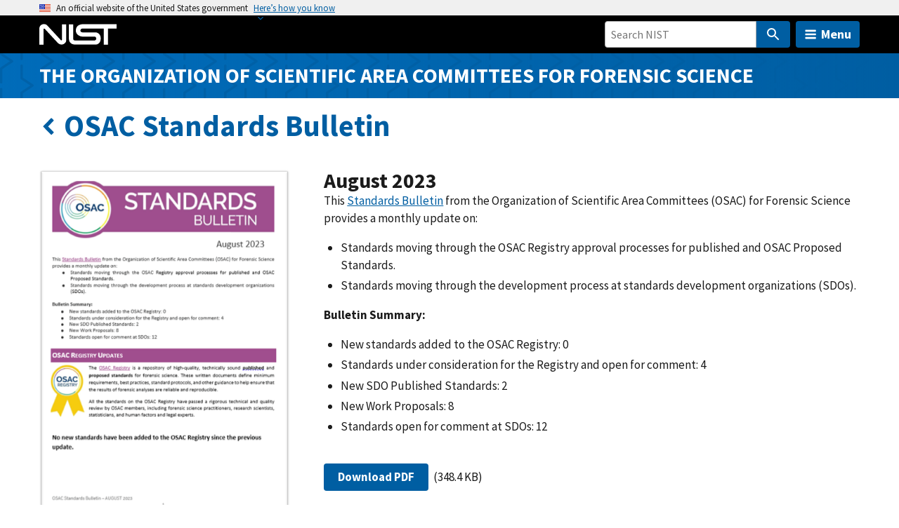

--- FILE ---
content_type: text/html; charset=UTF-8
request_url: https://www.nist.gov/magazine/osac-standards-bulletin/august-2023
body_size: 27374
content:
<!DOCTYPE html>
<html lang="en" dir="ltr" prefix="content: http://purl.org/rss/1.0/modules/content/  dc: http://purl.org/dc/terms/  foaf: http://xmlns.com/foaf/0.1/  og: http://ogp.me/ns#  rdfs: http://www.w3.org/2000/01/rdf-schema#  schema: http://schema.org/  sioc: http://rdfs.org/sioc/ns#  sioct: http://rdfs.org/sioc/types#  skos: http://www.w3.org/2004/02/skos/core#  xsd: http://www.w3.org/2001/XMLSchema# ">
  <head>
    <meta charset="utf-8" /><script type="text/javascript">(window.NREUM||(NREUM={})).init={ajax:{deny_list:["bam.nr-data.net"]},feature_flags:["soft_nav"]};(window.NREUM||(NREUM={})).loader_config={licenseKey:"37b7ccb661",applicationID:"1089704227",browserID:"1134161994"};;/*! For license information please see nr-loader-rum-1.308.0.min.js.LICENSE.txt */
(()=>{var e,t,r={163:(e,t,r)=>{"use strict";r.d(t,{j:()=>E});var n=r(384),i=r(1741);var a=r(2555);r(860).K7.genericEvents;const s="experimental.resources",o="register",c=e=>{if(!e||"string"!=typeof e)return!1;try{document.createDocumentFragment().querySelector(e)}catch{return!1}return!0};var d=r(2614),u=r(944),l=r(8122);const f="[data-nr-mask]",g=e=>(0,l.a)(e,(()=>{const e={feature_flags:[],experimental:{allow_registered_children:!1,resources:!1},mask_selector:"*",block_selector:"[data-nr-block]",mask_input_options:{color:!1,date:!1,"datetime-local":!1,email:!1,month:!1,number:!1,range:!1,search:!1,tel:!1,text:!1,time:!1,url:!1,week:!1,textarea:!1,select:!1,password:!0}};return{ajax:{deny_list:void 0,block_internal:!0,enabled:!0,autoStart:!0},api:{get allow_registered_children(){return e.feature_flags.includes(o)||e.experimental.allow_registered_children},set allow_registered_children(t){e.experimental.allow_registered_children=t},duplicate_registered_data:!1},browser_consent_mode:{enabled:!1},distributed_tracing:{enabled:void 0,exclude_newrelic_header:void 0,cors_use_newrelic_header:void 0,cors_use_tracecontext_headers:void 0,allowed_origins:void 0},get feature_flags(){return e.feature_flags},set feature_flags(t){e.feature_flags=t},generic_events:{enabled:!0,autoStart:!0},harvest:{interval:30},jserrors:{enabled:!0,autoStart:!0},logging:{enabled:!0,autoStart:!0},metrics:{enabled:!0,autoStart:!0},obfuscate:void 0,page_action:{enabled:!0},page_view_event:{enabled:!0,autoStart:!0},page_view_timing:{enabled:!0,autoStart:!0},performance:{capture_marks:!1,capture_measures:!1,capture_detail:!0,resources:{get enabled(){return e.feature_flags.includes(s)||e.experimental.resources},set enabled(t){e.experimental.resources=t},asset_types:[],first_party_domains:[],ignore_newrelic:!0}},privacy:{cookies_enabled:!0},proxy:{assets:void 0,beacon:void 0},session:{expiresMs:d.wk,inactiveMs:d.BB},session_replay:{autoStart:!0,enabled:!1,preload:!1,sampling_rate:10,error_sampling_rate:100,collect_fonts:!1,inline_images:!1,fix_stylesheets:!0,mask_all_inputs:!0,get mask_text_selector(){return e.mask_selector},set mask_text_selector(t){c(t)?e.mask_selector="".concat(t,",").concat(f):""===t||null===t?e.mask_selector=f:(0,u.R)(5,t)},get block_class(){return"nr-block"},get ignore_class(){return"nr-ignore"},get mask_text_class(){return"nr-mask"},get block_selector(){return e.block_selector},set block_selector(t){c(t)?e.block_selector+=",".concat(t):""!==t&&(0,u.R)(6,t)},get mask_input_options(){return e.mask_input_options},set mask_input_options(t){t&&"object"==typeof t?e.mask_input_options={...t,password:!0}:(0,u.R)(7,t)}},session_trace:{enabled:!0,autoStart:!0},soft_navigations:{enabled:!0,autoStart:!0},spa:{enabled:!0,autoStart:!0},ssl:void 0,user_actions:{enabled:!0,elementAttributes:["id","className","tagName","type"]}}})());var p=r(6154),m=r(9324);let h=0;const v={buildEnv:m.F3,distMethod:m.Xs,version:m.xv,originTime:p.WN},b={consented:!1},y={appMetadata:{},get consented(){return this.session?.state?.consent||b.consented},set consented(e){b.consented=e},customTransaction:void 0,denyList:void 0,disabled:!1,harvester:void 0,isolatedBacklog:!1,isRecording:!1,loaderType:void 0,maxBytes:3e4,obfuscator:void 0,onerror:void 0,ptid:void 0,releaseIds:{},session:void 0,timeKeeper:void 0,registeredEntities:[],jsAttributesMetadata:{bytes:0},get harvestCount(){return++h}},_=e=>{const t=(0,l.a)(e,y),r=Object.keys(v).reduce((e,t)=>(e[t]={value:v[t],writable:!1,configurable:!0,enumerable:!0},e),{});return Object.defineProperties(t,r)};var w=r(5701);const x=e=>{const t=e.startsWith("http");e+="/",r.p=t?e:"https://"+e};var R=r(7836),k=r(3241);const A={accountID:void 0,trustKey:void 0,agentID:void 0,licenseKey:void 0,applicationID:void 0,xpid:void 0},S=e=>(0,l.a)(e,A),T=new Set;function E(e,t={},r,s){let{init:o,info:c,loader_config:d,runtime:u={},exposed:l=!0}=t;if(!c){const e=(0,n.pV)();o=e.init,c=e.info,d=e.loader_config}e.init=g(o||{}),e.loader_config=S(d||{}),c.jsAttributes??={},p.bv&&(c.jsAttributes.isWorker=!0),e.info=(0,a.D)(c);const f=e.init,m=[c.beacon,c.errorBeacon];T.has(e.agentIdentifier)||(f.proxy.assets&&(x(f.proxy.assets),m.push(f.proxy.assets)),f.proxy.beacon&&m.push(f.proxy.beacon),e.beacons=[...m],function(e){const t=(0,n.pV)();Object.getOwnPropertyNames(i.W.prototype).forEach(r=>{const n=i.W.prototype[r];if("function"!=typeof n||"constructor"===n)return;let a=t[r];e[r]&&!1!==e.exposed&&"micro-agent"!==e.runtime?.loaderType&&(t[r]=(...t)=>{const n=e[r](...t);return a?a(...t):n})})}(e),(0,n.US)("activatedFeatures",w.B)),u.denyList=[...f.ajax.deny_list||[],...f.ajax.block_internal?m:[]],u.ptid=e.agentIdentifier,u.loaderType=r,e.runtime=_(u),T.has(e.agentIdentifier)||(e.ee=R.ee.get(e.agentIdentifier),e.exposed=l,(0,k.W)({agentIdentifier:e.agentIdentifier,drained:!!w.B?.[e.agentIdentifier],type:"lifecycle",name:"initialize",feature:void 0,data:e.config})),T.add(e.agentIdentifier)}},384:(e,t,r)=>{"use strict";r.d(t,{NT:()=>s,US:()=>u,Zm:()=>o,bQ:()=>d,dV:()=>c,pV:()=>l});var n=r(6154),i=r(1863),a=r(1910);const s={beacon:"bam.nr-data.net",errorBeacon:"bam.nr-data.net"};function o(){return n.gm.NREUM||(n.gm.NREUM={}),void 0===n.gm.newrelic&&(n.gm.newrelic=n.gm.NREUM),n.gm.NREUM}function c(){let e=o();return e.o||(e.o={ST:n.gm.setTimeout,SI:n.gm.setImmediate||n.gm.setInterval,CT:n.gm.clearTimeout,XHR:n.gm.XMLHttpRequest,REQ:n.gm.Request,EV:n.gm.Event,PR:n.gm.Promise,MO:n.gm.MutationObserver,FETCH:n.gm.fetch,WS:n.gm.WebSocket},(0,a.i)(...Object.values(e.o))),e}function d(e,t){let r=o();r.initializedAgents??={},t.initializedAt={ms:(0,i.t)(),date:new Date},r.initializedAgents[e]=t}function u(e,t){o()[e]=t}function l(){return function(){let e=o();const t=e.info||{};e.info={beacon:s.beacon,errorBeacon:s.errorBeacon,...t}}(),function(){let e=o();const t=e.init||{};e.init={...t}}(),c(),function(){let e=o();const t=e.loader_config||{};e.loader_config={...t}}(),o()}},782:(e,t,r)=>{"use strict";r.d(t,{T:()=>n});const n=r(860).K7.pageViewTiming},860:(e,t,r)=>{"use strict";r.d(t,{$J:()=>u,K7:()=>c,P3:()=>d,XX:()=>i,Yy:()=>o,df:()=>a,qY:()=>n,v4:()=>s});const n="events",i="jserrors",a="browser/blobs",s="rum",o="browser/logs",c={ajax:"ajax",genericEvents:"generic_events",jserrors:i,logging:"logging",metrics:"metrics",pageAction:"page_action",pageViewEvent:"page_view_event",pageViewTiming:"page_view_timing",sessionReplay:"session_replay",sessionTrace:"session_trace",softNav:"soft_navigations",spa:"spa"},d={[c.pageViewEvent]:1,[c.pageViewTiming]:2,[c.metrics]:3,[c.jserrors]:4,[c.spa]:5,[c.ajax]:6,[c.sessionTrace]:7,[c.softNav]:8,[c.sessionReplay]:9,[c.logging]:10,[c.genericEvents]:11},u={[c.pageViewEvent]:s,[c.pageViewTiming]:n,[c.ajax]:n,[c.spa]:n,[c.softNav]:n,[c.metrics]:i,[c.jserrors]:i,[c.sessionTrace]:a,[c.sessionReplay]:a,[c.logging]:o,[c.genericEvents]:"ins"}},944:(e,t,r)=>{"use strict";r.d(t,{R:()=>i});var n=r(3241);function i(e,t){"function"==typeof console.debug&&(console.debug("New Relic Warning: https://github.com/newrelic/newrelic-browser-agent/blob/main/docs/warning-codes.md#".concat(e),t),(0,n.W)({agentIdentifier:null,drained:null,type:"data",name:"warn",feature:"warn",data:{code:e,secondary:t}}))}},1687:(e,t,r)=>{"use strict";r.d(t,{Ak:()=>d,Ze:()=>f,x3:()=>u});var n=r(3241),i=r(7836),a=r(3606),s=r(860),o=r(2646);const c={};function d(e,t){const r={staged:!1,priority:s.P3[t]||0};l(e),c[e].get(t)||c[e].set(t,r)}function u(e,t){e&&c[e]&&(c[e].get(t)&&c[e].delete(t),p(e,t,!1),c[e].size&&g(e))}function l(e){if(!e)throw new Error("agentIdentifier required");c[e]||(c[e]=new Map)}function f(e="",t="feature",r=!1){if(l(e),!e||!c[e].get(t)||r)return p(e,t);c[e].get(t).staged=!0,g(e)}function g(e){const t=Array.from(c[e]);t.every(([e,t])=>t.staged)&&(t.sort((e,t)=>e[1].priority-t[1].priority),t.forEach(([t])=>{c[e].delete(t),p(e,t)}))}function p(e,t,r=!0){const s=e?i.ee.get(e):i.ee,c=a.i.handlers;if(!s.aborted&&s.backlog&&c){if((0,n.W)({agentIdentifier:e,type:"lifecycle",name:"drain",feature:t}),r){const e=s.backlog[t],r=c[t];if(r){for(let t=0;e&&t<e.length;++t)m(e[t],r);Object.entries(r).forEach(([e,t])=>{Object.values(t||{}).forEach(t=>{t[0]?.on&&t[0]?.context()instanceof o.y&&t[0].on(e,t[1])})})}}s.isolatedBacklog||delete c[t],s.backlog[t]=null,s.emit("drain-"+t,[])}}function m(e,t){var r=e[1];Object.values(t[r]||{}).forEach(t=>{var r=e[0];if(t[0]===r){var n=t[1],i=e[3],a=e[2];n.apply(i,a)}})}},1738:(e,t,r)=>{"use strict";r.d(t,{U:()=>g,Y:()=>f});var n=r(3241),i=r(9908),a=r(1863),s=r(944),o=r(5701),c=r(3969),d=r(8362),u=r(860),l=r(4261);function f(e,t,r,a){const f=a||r;!f||f[e]&&f[e]!==d.d.prototype[e]||(f[e]=function(){(0,i.p)(c.xV,["API/"+e+"/called"],void 0,u.K7.metrics,r.ee),(0,n.W)({agentIdentifier:r.agentIdentifier,drained:!!o.B?.[r.agentIdentifier],type:"data",name:"api",feature:l.Pl+e,data:{}});try{return t.apply(this,arguments)}catch(e){(0,s.R)(23,e)}})}function g(e,t,r,n,s){const o=e.info;null===r?delete o.jsAttributes[t]:o.jsAttributes[t]=r,(s||null===r)&&(0,i.p)(l.Pl+n,[(0,a.t)(),t,r],void 0,"session",e.ee)}},1741:(e,t,r)=>{"use strict";r.d(t,{W:()=>a});var n=r(944),i=r(4261);class a{#e(e,...t){if(this[e]!==a.prototype[e])return this[e](...t);(0,n.R)(35,e)}addPageAction(e,t){return this.#e(i.hG,e,t)}register(e){return this.#e(i.eY,e)}recordCustomEvent(e,t){return this.#e(i.fF,e,t)}setPageViewName(e,t){return this.#e(i.Fw,e,t)}setCustomAttribute(e,t,r){return this.#e(i.cD,e,t,r)}noticeError(e,t){return this.#e(i.o5,e,t)}setUserId(e,t=!1){return this.#e(i.Dl,e,t)}setApplicationVersion(e){return this.#e(i.nb,e)}setErrorHandler(e){return this.#e(i.bt,e)}addRelease(e,t){return this.#e(i.k6,e,t)}log(e,t){return this.#e(i.$9,e,t)}start(){return this.#e(i.d3)}finished(e){return this.#e(i.BL,e)}recordReplay(){return this.#e(i.CH)}pauseReplay(){return this.#e(i.Tb)}addToTrace(e){return this.#e(i.U2,e)}setCurrentRouteName(e){return this.#e(i.PA,e)}interaction(e){return this.#e(i.dT,e)}wrapLogger(e,t,r){return this.#e(i.Wb,e,t,r)}measure(e,t){return this.#e(i.V1,e,t)}consent(e){return this.#e(i.Pv,e)}}},1863:(e,t,r)=>{"use strict";function n(){return Math.floor(performance.now())}r.d(t,{t:()=>n})},1910:(e,t,r)=>{"use strict";r.d(t,{i:()=>a});var n=r(944);const i=new Map;function a(...e){return e.every(e=>{if(i.has(e))return i.get(e);const t="function"==typeof e?e.toString():"",r=t.includes("[native code]"),a=t.includes("nrWrapper");return r||a||(0,n.R)(64,e?.name||t),i.set(e,r),r})}},2555:(e,t,r)=>{"use strict";r.d(t,{D:()=>o,f:()=>s});var n=r(384),i=r(8122);const a={beacon:n.NT.beacon,errorBeacon:n.NT.errorBeacon,licenseKey:void 0,applicationID:void 0,sa:void 0,queueTime:void 0,applicationTime:void 0,ttGuid:void 0,user:void 0,account:void 0,product:void 0,extra:void 0,jsAttributes:{},userAttributes:void 0,atts:void 0,transactionName:void 0,tNamePlain:void 0};function s(e){try{return!!e.licenseKey&&!!e.errorBeacon&&!!e.applicationID}catch(e){return!1}}const o=e=>(0,i.a)(e,a)},2614:(e,t,r)=>{"use strict";r.d(t,{BB:()=>s,H3:()=>n,g:()=>d,iL:()=>c,tS:()=>o,uh:()=>i,wk:()=>a});const n="NRBA",i="SESSION",a=144e5,s=18e5,o={STARTED:"session-started",PAUSE:"session-pause",RESET:"session-reset",RESUME:"session-resume",UPDATE:"session-update"},c={SAME_TAB:"same-tab",CROSS_TAB:"cross-tab"},d={OFF:0,FULL:1,ERROR:2}},2646:(e,t,r)=>{"use strict";r.d(t,{y:()=>n});class n{constructor(e){this.contextId=e}}},2843:(e,t,r)=>{"use strict";r.d(t,{G:()=>a,u:()=>i});var n=r(3878);function i(e,t=!1,r,i){(0,n.DD)("visibilitychange",function(){if(t)return void("hidden"===document.visibilityState&&e());e(document.visibilityState)},r,i)}function a(e,t,r){(0,n.sp)("pagehide",e,t,r)}},3241:(e,t,r)=>{"use strict";r.d(t,{W:()=>a});var n=r(6154);const i="newrelic";function a(e={}){try{n.gm.dispatchEvent(new CustomEvent(i,{detail:e}))}catch(e){}}},3606:(e,t,r)=>{"use strict";r.d(t,{i:()=>a});var n=r(9908);a.on=s;var i=a.handlers={};function a(e,t,r,a){s(a||n.d,i,e,t,r)}function s(e,t,r,i,a){a||(a="feature"),e||(e=n.d);var s=t[a]=t[a]||{};(s[r]=s[r]||[]).push([e,i])}},3878:(e,t,r)=>{"use strict";function n(e,t){return{capture:e,passive:!1,signal:t}}function i(e,t,r=!1,i){window.addEventListener(e,t,n(r,i))}function a(e,t,r=!1,i){document.addEventListener(e,t,n(r,i))}r.d(t,{DD:()=>a,jT:()=>n,sp:()=>i})},3969:(e,t,r)=>{"use strict";r.d(t,{TZ:()=>n,XG:()=>o,rs:()=>i,xV:()=>s,z_:()=>a});const n=r(860).K7.metrics,i="sm",a="cm",s="storeSupportabilityMetrics",o="storeEventMetrics"},4234:(e,t,r)=>{"use strict";r.d(t,{W:()=>a});var n=r(7836),i=r(1687);class a{constructor(e,t){this.agentIdentifier=e,this.ee=n.ee.get(e),this.featureName=t,this.blocked=!1}deregisterDrain(){(0,i.x3)(this.agentIdentifier,this.featureName)}}},4261:(e,t,r)=>{"use strict";r.d(t,{$9:()=>d,BL:()=>o,CH:()=>g,Dl:()=>_,Fw:()=>y,PA:()=>h,Pl:()=>n,Pv:()=>k,Tb:()=>l,U2:()=>a,V1:()=>R,Wb:()=>x,bt:()=>b,cD:()=>v,d3:()=>w,dT:()=>c,eY:()=>p,fF:()=>f,hG:()=>i,k6:()=>s,nb:()=>m,o5:()=>u});const n="api-",i="addPageAction",a="addToTrace",s="addRelease",o="finished",c="interaction",d="log",u="noticeError",l="pauseReplay",f="recordCustomEvent",g="recordReplay",p="register",m="setApplicationVersion",h="setCurrentRouteName",v="setCustomAttribute",b="setErrorHandler",y="setPageViewName",_="setUserId",w="start",x="wrapLogger",R="measure",k="consent"},5289:(e,t,r)=>{"use strict";r.d(t,{GG:()=>s,Qr:()=>c,sB:()=>o});var n=r(3878),i=r(6389);function a(){return"undefined"==typeof document||"complete"===document.readyState}function s(e,t){if(a())return e();const r=(0,i.J)(e),s=setInterval(()=>{a()&&(clearInterval(s),r())},500);(0,n.sp)("load",r,t)}function o(e){if(a())return e();(0,n.DD)("DOMContentLoaded",e)}function c(e){if(a())return e();(0,n.sp)("popstate",e)}},5607:(e,t,r)=>{"use strict";r.d(t,{W:()=>n});const n=(0,r(9566).bz)()},5701:(e,t,r)=>{"use strict";r.d(t,{B:()=>a,t:()=>s});var n=r(3241);const i=new Set,a={};function s(e,t){const r=t.agentIdentifier;a[r]??={},e&&"object"==typeof e&&(i.has(r)||(t.ee.emit("rumresp",[e]),a[r]=e,i.add(r),(0,n.W)({agentIdentifier:r,loaded:!0,drained:!0,type:"lifecycle",name:"load",feature:void 0,data:e})))}},6154:(e,t,r)=>{"use strict";r.d(t,{OF:()=>c,RI:()=>i,WN:()=>u,bv:()=>a,eN:()=>l,gm:()=>s,mw:()=>o,sb:()=>d});var n=r(1863);const i="undefined"!=typeof window&&!!window.document,a="undefined"!=typeof WorkerGlobalScope&&("undefined"!=typeof self&&self instanceof WorkerGlobalScope&&self.navigator instanceof WorkerNavigator||"undefined"!=typeof globalThis&&globalThis instanceof WorkerGlobalScope&&globalThis.navigator instanceof WorkerNavigator),s=i?window:"undefined"!=typeof WorkerGlobalScope&&("undefined"!=typeof self&&self instanceof WorkerGlobalScope&&self||"undefined"!=typeof globalThis&&globalThis instanceof WorkerGlobalScope&&globalThis),o=Boolean("hidden"===s?.document?.visibilityState),c=/iPad|iPhone|iPod/.test(s.navigator?.userAgent),d=c&&"undefined"==typeof SharedWorker,u=((()=>{const e=s.navigator?.userAgent?.match(/Firefox[/\s](\d+\.\d+)/);Array.isArray(e)&&e.length>=2&&e[1]})(),Date.now()-(0,n.t)()),l=()=>"undefined"!=typeof PerformanceNavigationTiming&&s?.performance?.getEntriesByType("navigation")?.[0]?.responseStart},6389:(e,t,r)=>{"use strict";function n(e,t=500,r={}){const n=r?.leading||!1;let i;return(...r)=>{n&&void 0===i&&(e.apply(this,r),i=setTimeout(()=>{i=clearTimeout(i)},t)),n||(clearTimeout(i),i=setTimeout(()=>{e.apply(this,r)},t))}}function i(e){let t=!1;return(...r)=>{t||(t=!0,e.apply(this,r))}}r.d(t,{J:()=>i,s:()=>n})},6630:(e,t,r)=>{"use strict";r.d(t,{T:()=>n});const n=r(860).K7.pageViewEvent},7699:(e,t,r)=>{"use strict";r.d(t,{It:()=>a,KC:()=>o,No:()=>i,qh:()=>s});var n=r(860);const i=16e3,a=1e6,s="SESSION_ERROR",o={[n.K7.logging]:!0,[n.K7.genericEvents]:!1,[n.K7.jserrors]:!1,[n.K7.ajax]:!1}},7836:(e,t,r)=>{"use strict";r.d(t,{P:()=>o,ee:()=>c});var n=r(384),i=r(8990),a=r(2646),s=r(5607);const o="nr@context:".concat(s.W),c=function e(t,r){var n={},s={},u={},l=!1;try{l=16===r.length&&d.initializedAgents?.[r]?.runtime.isolatedBacklog}catch(e){}var f={on:p,addEventListener:p,removeEventListener:function(e,t){var r=n[e];if(!r)return;for(var i=0;i<r.length;i++)r[i]===t&&r.splice(i,1)},emit:function(e,r,n,i,a){!1!==a&&(a=!0);if(c.aborted&&!i)return;t&&a&&t.emit(e,r,n);var o=g(n);m(e).forEach(e=>{e.apply(o,r)});var d=v()[s[e]];d&&d.push([f,e,r,o]);return o},get:h,listeners:m,context:g,buffer:function(e,t){const r=v();if(t=t||"feature",f.aborted)return;Object.entries(e||{}).forEach(([e,n])=>{s[n]=t,t in r||(r[t]=[])})},abort:function(){f._aborted=!0,Object.keys(f.backlog).forEach(e=>{delete f.backlog[e]})},isBuffering:function(e){return!!v()[s[e]]},debugId:r,backlog:l?{}:t&&"object"==typeof t.backlog?t.backlog:{},isolatedBacklog:l};return Object.defineProperty(f,"aborted",{get:()=>{let e=f._aborted||!1;return e||(t&&(e=t.aborted),e)}}),f;function g(e){return e&&e instanceof a.y?e:e?(0,i.I)(e,o,()=>new a.y(o)):new a.y(o)}function p(e,t){n[e]=m(e).concat(t)}function m(e){return n[e]||[]}function h(t){return u[t]=u[t]||e(f,t)}function v(){return f.backlog}}(void 0,"globalEE"),d=(0,n.Zm)();d.ee||(d.ee=c)},8122:(e,t,r)=>{"use strict";r.d(t,{a:()=>i});var n=r(944);function i(e,t){try{if(!e||"object"!=typeof e)return(0,n.R)(3);if(!t||"object"!=typeof t)return(0,n.R)(4);const r=Object.create(Object.getPrototypeOf(t),Object.getOwnPropertyDescriptors(t)),a=0===Object.keys(r).length?e:r;for(let s in a)if(void 0!==e[s])try{if(null===e[s]){r[s]=null;continue}Array.isArray(e[s])&&Array.isArray(t[s])?r[s]=Array.from(new Set([...e[s],...t[s]])):"object"==typeof e[s]&&"object"==typeof t[s]?r[s]=i(e[s],t[s]):r[s]=e[s]}catch(e){r[s]||(0,n.R)(1,e)}return r}catch(e){(0,n.R)(2,e)}}},8362:(e,t,r)=>{"use strict";r.d(t,{d:()=>a});var n=r(9566),i=r(1741);class a extends i.W{agentIdentifier=(0,n.LA)(16)}},8374:(e,t,r)=>{r.nc=(()=>{try{return document?.currentScript?.nonce}catch(e){}return""})()},8990:(e,t,r)=>{"use strict";r.d(t,{I:()=>i});var n=Object.prototype.hasOwnProperty;function i(e,t,r){if(n.call(e,t))return e[t];var i=r();if(Object.defineProperty&&Object.keys)try{return Object.defineProperty(e,t,{value:i,writable:!0,enumerable:!1}),i}catch(e){}return e[t]=i,i}},9324:(e,t,r)=>{"use strict";r.d(t,{F3:()=>i,Xs:()=>a,xv:()=>n});const n="1.308.0",i="PROD",a="CDN"},9566:(e,t,r)=>{"use strict";r.d(t,{LA:()=>o,bz:()=>s});var n=r(6154);const i="xxxxxxxx-xxxx-4xxx-yxxx-xxxxxxxxxxxx";function a(e,t){return e?15&e[t]:16*Math.random()|0}function s(){const e=n.gm?.crypto||n.gm?.msCrypto;let t,r=0;return e&&e.getRandomValues&&(t=e.getRandomValues(new Uint8Array(30))),i.split("").map(e=>"x"===e?a(t,r++).toString(16):"y"===e?(3&a()|8).toString(16):e).join("")}function o(e){const t=n.gm?.crypto||n.gm?.msCrypto;let r,i=0;t&&t.getRandomValues&&(r=t.getRandomValues(new Uint8Array(e)));const s=[];for(var o=0;o<e;o++)s.push(a(r,i++).toString(16));return s.join("")}},9908:(e,t,r)=>{"use strict";r.d(t,{d:()=>n,p:()=>i});var n=r(7836).ee.get("handle");function i(e,t,r,i,a){a?(a.buffer([e],i),a.emit(e,t,r)):(n.buffer([e],i),n.emit(e,t,r))}}},n={};function i(e){var t=n[e];if(void 0!==t)return t.exports;var a=n[e]={exports:{}};return r[e](a,a.exports,i),a.exports}i.m=r,i.d=(e,t)=>{for(var r in t)i.o(t,r)&&!i.o(e,r)&&Object.defineProperty(e,r,{enumerable:!0,get:t[r]})},i.f={},i.e=e=>Promise.all(Object.keys(i.f).reduce((t,r)=>(i.f[r](e,t),t),[])),i.u=e=>"nr-rum-1.308.0.min.js",i.o=(e,t)=>Object.prototype.hasOwnProperty.call(e,t),e={},t="NRBA-1.308.0.PROD:",i.l=(r,n,a,s)=>{if(e[r])e[r].push(n);else{var o,c;if(void 0!==a)for(var d=document.getElementsByTagName("script"),u=0;u<d.length;u++){var l=d[u];if(l.getAttribute("src")==r||l.getAttribute("data-webpack")==t+a){o=l;break}}if(!o){c=!0;var f={296:"sha512-+MIMDsOcckGXa1EdWHqFNv7P+JUkd5kQwCBr3KE6uCvnsBNUrdSt4a/3/L4j4TxtnaMNjHpza2/erNQbpacJQA=="};(o=document.createElement("script")).charset="utf-8",i.nc&&o.setAttribute("nonce",i.nc),o.setAttribute("data-webpack",t+a),o.src=r,0!==o.src.indexOf(window.location.origin+"/")&&(o.crossOrigin="anonymous"),f[s]&&(o.integrity=f[s])}e[r]=[n];var g=(t,n)=>{o.onerror=o.onload=null,clearTimeout(p);var i=e[r];if(delete e[r],o.parentNode&&o.parentNode.removeChild(o),i&&i.forEach(e=>e(n)),t)return t(n)},p=setTimeout(g.bind(null,void 0,{type:"timeout",target:o}),12e4);o.onerror=g.bind(null,o.onerror),o.onload=g.bind(null,o.onload),c&&document.head.appendChild(o)}},i.r=e=>{"undefined"!=typeof Symbol&&Symbol.toStringTag&&Object.defineProperty(e,Symbol.toStringTag,{value:"Module"}),Object.defineProperty(e,"__esModule",{value:!0})},i.p="https://js-agent.newrelic.com/",(()=>{var e={374:0,840:0};i.f.j=(t,r)=>{var n=i.o(e,t)?e[t]:void 0;if(0!==n)if(n)r.push(n[2]);else{var a=new Promise((r,i)=>n=e[t]=[r,i]);r.push(n[2]=a);var s=i.p+i.u(t),o=new Error;i.l(s,r=>{if(i.o(e,t)&&(0!==(n=e[t])&&(e[t]=void 0),n)){var a=r&&("load"===r.type?"missing":r.type),s=r&&r.target&&r.target.src;o.message="Loading chunk "+t+" failed: ("+a+": "+s+")",o.name="ChunkLoadError",o.type=a,o.request=s,n[1](o)}},"chunk-"+t,t)}};var t=(t,r)=>{var n,a,[s,o,c]=r,d=0;if(s.some(t=>0!==e[t])){for(n in o)i.o(o,n)&&(i.m[n]=o[n]);if(c)c(i)}for(t&&t(r);d<s.length;d++)a=s[d],i.o(e,a)&&e[a]&&e[a][0](),e[a]=0},r=self["webpackChunk:NRBA-1.308.0.PROD"]=self["webpackChunk:NRBA-1.308.0.PROD"]||[];r.forEach(t.bind(null,0)),r.push=t.bind(null,r.push.bind(r))})(),(()=>{"use strict";i(8374);var e=i(8362),t=i(860);const r=Object.values(t.K7);var n=i(163);var a=i(9908),s=i(1863),o=i(4261),c=i(1738);var d=i(1687),u=i(4234),l=i(5289),f=i(6154),g=i(944),p=i(384);const m=e=>f.RI&&!0===e?.privacy.cookies_enabled;function h(e){return!!(0,p.dV)().o.MO&&m(e)&&!0===e?.session_trace.enabled}var v=i(6389),b=i(7699);class y extends u.W{constructor(e,t){super(e.agentIdentifier,t),this.agentRef=e,this.abortHandler=void 0,this.featAggregate=void 0,this.loadedSuccessfully=void 0,this.onAggregateImported=new Promise(e=>{this.loadedSuccessfully=e}),this.deferred=Promise.resolve(),!1===e.init[this.featureName].autoStart?this.deferred=new Promise((t,r)=>{this.ee.on("manual-start-all",(0,v.J)(()=>{(0,d.Ak)(e.agentIdentifier,this.featureName),t()}))}):(0,d.Ak)(e.agentIdentifier,t)}importAggregator(e,t,r={}){if(this.featAggregate)return;const n=async()=>{let n;await this.deferred;try{if(m(e.init)){const{setupAgentSession:t}=await i.e(296).then(i.bind(i,3305));n=t(e)}}catch(e){(0,g.R)(20,e),this.ee.emit("internal-error",[e]),(0,a.p)(b.qh,[e],void 0,this.featureName,this.ee)}try{if(!this.#t(this.featureName,n,e.init))return(0,d.Ze)(this.agentIdentifier,this.featureName),void this.loadedSuccessfully(!1);const{Aggregate:i}=await t();this.featAggregate=new i(e,r),e.runtime.harvester.initializedAggregates.push(this.featAggregate),this.loadedSuccessfully(!0)}catch(e){(0,g.R)(34,e),this.abortHandler?.(),(0,d.Ze)(this.agentIdentifier,this.featureName,!0),this.loadedSuccessfully(!1),this.ee&&this.ee.abort()}};f.RI?(0,l.GG)(()=>n(),!0):n()}#t(e,r,n){if(this.blocked)return!1;switch(e){case t.K7.sessionReplay:return h(n)&&!!r;case t.K7.sessionTrace:return!!r;default:return!0}}}var _=i(6630),w=i(2614),x=i(3241);class R extends y{static featureName=_.T;constructor(e){var t;super(e,_.T),this.setupInspectionEvents(e.agentIdentifier),t=e,(0,c.Y)(o.Fw,function(e,r){"string"==typeof e&&("/"!==e.charAt(0)&&(e="/"+e),t.runtime.customTransaction=(r||"http://custom.transaction")+e,(0,a.p)(o.Pl+o.Fw,[(0,s.t)()],void 0,void 0,t.ee))},t),this.importAggregator(e,()=>i.e(296).then(i.bind(i,3943)))}setupInspectionEvents(e){const t=(t,r)=>{t&&(0,x.W)({agentIdentifier:e,timeStamp:t.timeStamp,loaded:"complete"===t.target.readyState,type:"window",name:r,data:t.target.location+""})};(0,l.sB)(e=>{t(e,"DOMContentLoaded")}),(0,l.GG)(e=>{t(e,"load")}),(0,l.Qr)(e=>{t(e,"navigate")}),this.ee.on(w.tS.UPDATE,(t,r)=>{(0,x.W)({agentIdentifier:e,type:"lifecycle",name:"session",data:r})})}}class k extends e.d{constructor(e){var t;(super(),f.gm)?(this.features={},(0,p.bQ)(this.agentIdentifier,this),this.desiredFeatures=new Set(e.features||[]),this.desiredFeatures.add(R),(0,n.j)(this,e,e.loaderType||"agent"),t=this,(0,c.Y)(o.cD,function(e,r,n=!1){if("string"==typeof e){if(["string","number","boolean"].includes(typeof r)||null===r)return(0,c.U)(t,e,r,o.cD,n);(0,g.R)(40,typeof r)}else(0,g.R)(39,typeof e)},t),function(e){(0,c.Y)(o.Dl,function(t,r=!1){if("string"!=typeof t&&null!==t)return void(0,g.R)(41,typeof t);const n=e.info.jsAttributes["enduser.id"];r&&null!=n&&n!==t?(0,a.p)(o.Pl+"setUserIdAndResetSession",[t],void 0,"session",e.ee):(0,c.U)(e,"enduser.id",t,o.Dl,!0)},e)}(this),function(e){(0,c.Y)(o.nb,function(t){if("string"==typeof t||null===t)return(0,c.U)(e,"application.version",t,o.nb,!1);(0,g.R)(42,typeof t)},e)}(this),function(e){(0,c.Y)(o.d3,function(){e.ee.emit("manual-start-all")},e)}(this),function(e){(0,c.Y)(o.Pv,function(t=!0){if("boolean"==typeof t){if((0,a.p)(o.Pl+o.Pv,[t],void 0,"session",e.ee),e.runtime.consented=t,t){const t=e.features.page_view_event;t.onAggregateImported.then(e=>{const r=t.featAggregate;e&&!r.sentRum&&r.sendRum()})}}else(0,g.R)(65,typeof t)},e)}(this),this.run()):(0,g.R)(21)}get config(){return{info:this.info,init:this.init,loader_config:this.loader_config,runtime:this.runtime}}get api(){return this}run(){try{const e=function(e){const t={};return r.forEach(r=>{t[r]=!!e[r]?.enabled}),t}(this.init),n=[...this.desiredFeatures];n.sort((e,r)=>t.P3[e.featureName]-t.P3[r.featureName]),n.forEach(r=>{if(!e[r.featureName]&&r.featureName!==t.K7.pageViewEvent)return;if(r.featureName===t.K7.spa)return void(0,g.R)(67);const n=function(e){switch(e){case t.K7.ajax:return[t.K7.jserrors];case t.K7.sessionTrace:return[t.K7.ajax,t.K7.pageViewEvent];case t.K7.sessionReplay:return[t.K7.sessionTrace];case t.K7.pageViewTiming:return[t.K7.pageViewEvent];default:return[]}}(r.featureName).filter(e=>!(e in this.features));n.length>0&&(0,g.R)(36,{targetFeature:r.featureName,missingDependencies:n}),this.features[r.featureName]=new r(this)})}catch(e){(0,g.R)(22,e);for(const e in this.features)this.features[e].abortHandler?.();const t=(0,p.Zm)();delete t.initializedAgents[this.agentIdentifier]?.features,delete this.sharedAggregator;return t.ee.get(this.agentIdentifier).abort(),!1}}}var A=i(2843),S=i(782);class T extends y{static featureName=S.T;constructor(e){super(e,S.T),f.RI&&((0,A.u)(()=>(0,a.p)("docHidden",[(0,s.t)()],void 0,S.T,this.ee),!0),(0,A.G)(()=>(0,a.p)("winPagehide",[(0,s.t)()],void 0,S.T,this.ee)),this.importAggregator(e,()=>i.e(296).then(i.bind(i,2117))))}}var E=i(3969);class I extends y{static featureName=E.TZ;constructor(e){super(e,E.TZ),f.RI&&document.addEventListener("securitypolicyviolation",e=>{(0,a.p)(E.xV,["Generic/CSPViolation/Detected"],void 0,this.featureName,this.ee)}),this.importAggregator(e,()=>i.e(296).then(i.bind(i,9623)))}}new k({features:[R,T,I],loaderType:"lite"})})()})();</script>
<noscript><style>form.antibot * :not(.antibot-message) { display: none !important; }</style>
</noscript><script async src="https://www.googletagmanager.com/gtag/js?id=G-HEQ0YF2VYL"></script>
<script>window.dataLayer = window.dataLayer || [];function gtag(){dataLayer.push(arguments)};gtag("js", new Date());gtag("set", "developer_id.dMDhkMT", true);gtag('set', {'cookie_flags': 'SameSite=None;Secure', 'cookie_domain': 'www.nist.gov'});
gtag('config', 'G-CSLL4ZEK4L', { 
    'agency': 'DOC', 
    'subagency': 'NIST', 
    'groups': 'default',
});gtag("config", "G-HEQ0YF2VYL", {"groups":"default","page_placeholder":"PLACEHOLDER_page_location","link_attribution":true,"allow_ad_personalization_signals":false});gtag("config", "G-CSLL4ZEK4L", {"groups":"default","page_placeholder":"PLACEHOLDER_page_location","link_attribution":true,"allow_ad_personalization_signals":false});gtag("event", "custom", {"node_title":"OSAC Standards Bulletin - August 2023","node_id":"1820256","organization":"\u003Ca href=\u0022\/nist-organizations\/nist-headquarters\u0022 hreflang=\u0022en\u0022\u003ENIST Headquarters\u003C\/a\u003E, \u003Ca href=\u0022\/nist-organizations\/nist-headquarters\/laboratory-program","content_type":"Magazine Issue"});</script>
<meta name="description" content="This" />
<link rel="canonical" href="https://www.nist.gov/magazine/osac-standards-bulletin/august-2023" />
<link rel="shortlink" href="https://www.nist.gov/node/1820256" />
<meta name="citation_title" content="OSAC Standards Bulletin - August 2023 | NIST" />
<meta property="og:site_name" content="NIST" />
<meta property="og:type" content="Article" />
<meta property="og:url" content="https://www.nist.gov/magazine/osac-standards-bulletin/august-2023" />
<meta property="og:title" content="OSAC Standards Bulletin - August 2023" />
<meta property="og:description" content="This" />
<meta property="og:image" content="https://www.nist.gov/sites/default/files/styles/social/public/images/2023/08/01/OSAC%20Standards%20Bulletin%20Cover%20August%202023.PNG?itok=EEtmXswj" />
<meta property="og:image" content="https://www.nist.gov/themes/custom/nist_www/img/homepage/nist_mark.png" />
<meta property="article:published_time" content="2023-08-01T08:00-04:00" />
<meta property="article:modified_time" content="2025-04-28T14:31-04:00" />
<meta name="dcterms.title" content="OSAC Standards Bulletin - August 2023" />
<meta name="dcterms.description" content="This" />
<meta name="dcterms.date" content="2023-08-01T08:00-04:00" />
<meta name="dcterms.type" content="text" />
<meta name="dcterms.format" content="text/html" />
<meta name="dcterms.identifier" content="https://www.nist.gov/magazine/osac-standards-bulletin/august-2023" />
<meta name="dcterms.source" content="NIST" />
<meta name="dcterms.modified" content="2025-04-28T14:31-04:00" />
<meta name="dcterms.created" content="2023-08-01T08:00-04:00" />
<meta name="twitter:card" content="summary_large_image" />
<meta name="twitter:site" content="NIST" />
<meta name="twitter:title" content="OSAC Standards Bulletin - August 2023" />
<meta name="twitter:description" content="This" />
<meta name="google-site-verification" content="QMu0ODkER3rN5hLcMLqNVf7e3bkjYsNLTuhqfH48jCA" />
<meta name="Generator" content="Drupal 10 (https://www.drupal.org)" />
<meta name="MobileOptimized" content="width" />
<meta name="HandheldFriendly" content="true" />
<meta name="viewport" content="width=device-width, initial-scale=1.0" />
<meta name="nist_search_modified" class="elastic" content="2025-04-28T14:31:00-04:00" />
<script type="application/ld+json">{
    "@context": "https://schema.org",
    "@graph": [
        {
            "@type": "Article",
            "@id": "https://www.nist.gov/magazine/osac-standards-bulletin/august-2023",
            "name": "OSAC Standards Bulletin - August 2023",
            "headline": "OSAC Standards Bulletin - August 2023",
            "description": "This",
            "image": {
                "@type": "ImageObject",
                "representativeOfPage": "True",
                "url": "https://www.nist.gov/sites/default/files/styles/social/public/images/2023/08/01/OSAC%20Standards%20Bulletin%20Cover%20August%202023.PNG?itok=EEtmXswj",
                "width": "463",
                "height": "643"
            },
            "datePublished": "2023-08-01T08:00-04:00",
            "dateModified": "2025-04-28T14:31-04:00",
            "author": {
                "@type": "Organization",
                "@id": "https://www.nist.gov/nist-organizations/nist-headquarters",
                "name": [
                    "NIST Headquarters",
                    "Laboratory Programs",
                    "Laboratory Programs",
                    "Special Programs Office"
                ],
                "url": "https://www.nist.gov/nist-organizations/nist-headquarters"
            },
            "publisher": {
                "@type": "Organization",
                "@id": "https://www.nist.gov/",
                "name": "National Institute of Standards and Technology",
                "url": "https://www.nist.gov/"
            }
        }
    ]
}</script>
<meta name="nist_search_bundle" class="elastic" content="magazine" />
<link rel="icon" href="/themes/custom/nist_www/favicon.ico" type="image/vnd.microsoft.icon" />

    <title>OSAC Standards Bulletin - August 2023 | NIST</title>
    <link rel="stylesheet" media="all" href="/sites/default/files/css/css_AG9OfKDZsdCCP-KbM_4Qss9xuzFIhN9C_g_VBFhquZQ.css?delta=0&amp;language=en&amp;theme=nist_www&amp;include=[base64]" />
<link rel="stylesheet" media="all" href="/sites/default/files/css/css_1tILtEQNbrQC4mgnUclMdyMerJQU6Jvm9eYndBBwgPg.css?delta=1&amp;language=en&amp;theme=nist_www&amp;include=[base64]" />
<link rel="stylesheet" media="print" href="/sites/default/files/css/css_LpHBc8EPEsDrEJSd96BC5X0OHJG9W5P68QT2eD_fJio.css?delta=2&amp;language=en&amp;theme=nist_www&amp;include=[base64]" />
<link rel="stylesheet" media="all" href="/sites/default/files/css/css_LsbktNszlrN87gI7WpcEwdXKqzTAGW5gZL9SxtjKwOM.css?delta=3&amp;language=en&amp;theme=nist_www&amp;include=[base64]" />

    <script src="/sites/default/files/js/js_5WbAeKWaHF5M7ZGOm0J4MoiuVLINg4UjWTVpVV4wxTc.js?scope=header&amp;delta=0&amp;language=en&amp;theme=nist_www&amp;include=[base64]"></script>

  </head>
  <body class="node-1820256">
        <a href="#main-content" class="visually-hidden focusable" data-elastic-exclude>
      Skip to main content
    </a>
    
      <div class="dialog-off-canvas-main-canvas" data-off-canvas-main-canvas>
    
  <!-- nist-index-ignore-start -->
<section data-elastic-exclude class="usa-banner" aria-label="Official website of the United States government">
  <div class="usa-accordion">
    <header class="usa-banner__header">
      <div class="usa-banner__inner">
        <div class="grid-col-auto">
          <img class="usa-banner__header-flag" src="/libraries/nist-component-library/dist/img/us_flag_small.png" alt="U.S. flag">
        </div>
        <div class="grid-col-fill tablet:grid-col-auto">
          <p class="usa-banner__header-text">An official website of the United States government</p>
          <p class="usa-banner__header-action" aria-hidden="true">Here’s how you know</p>
        </div>
        <button class="usa-accordion__button usa-banner__button" aria-expanded="false" aria-controls="gov-banner-default">
          <span class="usa-banner__button-text">Here’s how you know</span>
        </button>
      </div>
    </header>
    <div class="usa-banner__content usa-accordion__content" id="gov-banner-default">
      <div class="grid-row grid-gap-lg">
        <div class="usa-banner__guidance tablet:grid-col-6">
          <img class="usa-banner__icon usa-media-block__img" src="/libraries/nist-component-library/dist/img/icon-dot-gov.svg" role="img" alt="" aria-hidden="true">
          <div class="usa-media-block__body">
            <p>
              <strong>Official websites use .gov</strong>
              <br/>
              A <strong>.gov</strong> website belongs to an official government organization in the United States.
            </p>
          </div>
        </div>
        <div class="usa-banner__guidance tablet:grid-col-6">
          <img class="usa-banner__icon usa-media-block__img" src="/libraries/nist-component-library/dist/img/icon-https.svg" role="img" alt="" aria-hidden="true">
          <div class="usa-media-block__body">
            <p>
              <strong>Secure .gov websites use HTTPS</strong>
              <br/>
              A <strong>lock</strong> (  <span class="icon-lock">
    <svg xmlns="http://www.w3.org/2000/svg" width="52" height="64" viewbox="0 0 52 64" class="usa-banner__lock-image" role="img" aria-labelledby="banner-lock-title banner-lock-description" focusable="false">
      <title id="banner-lock-title">Lock</title>
      <desc id="banner-lock-description">A locked padlock</desc><path fill="#000000" fill-rule="evenodd" d="M26 0c10.493 0 19 8.507 19 19v9h3a4 4 0 0 1 4 4v28a4 4 0 0 1-4 4H4a4 4 0 0 1-4-4V32a4 4 0 0 1 4-4h3v-9C7 8.507 15.507 0 26 0zm0 8c-5.979 0-10.843 4.77-10.996 10.712L15 19v9h22v-9c0-6.075-4.925-11-11-11z"/></svg>
  </span>
) or <strong>https://</strong> means you’ve safely connected to the .gov website. Share sensitive information only on official, secure websites.
            </p>
          </div>
        </div>
      </div>
    </div>
  </div>
</section>
<!-- nist-index-ignore-end -->

    
    <div data-elastic-exclude>
<!-- nist-index-ignore-start -->
<div class="nist-print-header" style="display:none;">
  <p class="nist-print-header__url">https://www.nist.gov/magazine/osac-standards-bulletin/august-2023</p>
  <img class="nist-print-header__logo" width="289" height="38" src="/libraries/nist-component-library/dist/img/logo/nist_logo_sidestack.svg" alt="National Institute of Standards and Technology" />
</div>


<div class="usa-overlay"></div>
<header class="usa-header nist-header--www nist-header--minimal" role="banner">
      <div class="usa-navbar__outer">
    <div class="usa-navbar">
      <div class="usa-logo flex-fill">
            <a href="/" title="National Institute of Standards and Technology" aria-label="Home">
      <img src="/libraries/nist-component-library/dist/img/logo/logo.svg" alt="National Institute of Standards and Technology" width="300px" height="80px" />
    </a>
        </div>
      <div class="usa-header__right grid-row flex-auto">
                                  <div class="grid-col-fill nist-header__search-group">
                      
<form class="usa-search usa-search--small"
  accept-charset="UTF-8"
  action="/search"
  id="search_form"
  method="get">
  <div role="search">
    <label class="usa-sr-only" for="search-form">Search NIST</label>
    <input class="usa-input" id="search-form" type="search" name="s" placeholder="Search NIST" required="" maxlength="128">
    <button class="usa-button" type="submit"><img src="/libraries/nist-component-library/dist/img/usa-icons-bg/search--white.svg" class="usa-search__submit-icon" alt="Search"></button>
  </div>
</form>
                  </div>
                  <div class="grid-col-auto padding-left-1">
            <button class="usa-menu-btn">Menu</button>
          </div>
              </div>
    </div>
  </div>

      


<nav aria-label="Primary navigation" class="usa-nav">
  <div class="usa-nav__inner">
    <button class="usa-nav__close">Close</button>
    <ul class="usa-nav__primary usa-accordion">
            <li class="usa-nav__primary-item">
                <a class="usa-nav__link" href="/publications">Publications</a>
              </li>
            <li class="usa-nav__primary-item">
                <button class="usa-accordion__button usa-nav__link" aria-expanded="false" aria-controls="primary_menu-2"><span>What We Do</span></button>
        <div id="primary_menu-2" class="usa-nav__submenu usa-megamenu">
          <div class="grid-row">
                                                        <div class="tablet:grid-col-fill"><ul class="usa-nav__submenu-list">
                            <li class="usa-nav__submenu-item">
                <a href="/topics" class="usa-nav__link">All Topics</a>
                              </li>
                                                        <li class="usa-nav__submenu-item">
                <a href="/advanced-communications" class="usa-nav__link">Advanced communications</a>
                              </li>
                                                        <li class="usa-nav__submenu-item">
                <a href="/artificial-intelligence" class="usa-nav__link">Artificial intelligence</a>
                              </li>
                                                        <li class="usa-nav__submenu-item">
                <a href="/bioscience" class="usa-nav__link">Bioscience</a>
                              </li>
                                                        <li class="usa-nav__submenu-item">
                <a href="/buildings-construction" class="usa-nav__link">Buildings and construction</a>
                              </li>
                                                        <li class="usa-nav__submenu-item">
                <a href="/chemistry" class="usa-nav__link">Chemistry</a>
                              </li>
                                                        <li class="usa-nav__submenu-item">
                <a href="/cybersecurity-and-privacy" class="usa-nav__link">Cybersecurity and Privacy</a>
                              </li>
                                                        <li class="usa-nav__submenu-item">
                <a href="/electronics" class="usa-nav__link">Electronics</a>
                              </li>
                                                        <li class="usa-nav__submenu-item">
                <a href="/energy" class="usa-nav__link">Energy</a>
                              </li>
                                                          </ul></div><div class="column-break tablet:grid-col-fill"><ul class="usa-nav__submenu-list">
                            <li class="usa-nav__submenu-item">
                <a href="/environment" class="usa-nav__link">Environment</a>
                              </li>
                                                        <li class="usa-nav__submenu-item">
                <a href="/fire" class="usa-nav__link">Fire</a>
                              </li>
                                                        <li class="usa-nav__submenu-item">
                <a href="/forensic-science" class="usa-nav__link">Forensic science</a>
                              </li>
                                                        <li class="usa-nav__submenu-item">
                <a href="/health" class="usa-nav__link">Health</a>
                              </li>
                                                        <li class="usa-nav__submenu-item">
                <a href="/information-technology" class="usa-nav__link">Information technology</a>
                              </li>
                                                        <li class="usa-nav__submenu-item">
                <a href="/infrastructure" class="usa-nav__link">Infrastructure</a>
                              </li>
                                                        <li class="usa-nav__submenu-item">
                <a href="/manufacturing" class="usa-nav__link">Manufacturing</a>
                              </li>
                                                        <li class="usa-nav__submenu-item">
                <a href="/materials" class="usa-nav__link">Materials</a>
                              </li>
                                                        <li class="usa-nav__submenu-item">
                <a href="/mathematics-statistics" class="usa-nav__link">Mathematics and statistics</a>
                              </li>
                                                          </ul></div><div class="column-break tablet:grid-col-fill"><ul class="usa-nav__submenu-list">
                            <li class="usa-nav__submenu-item">
                <a href="/metrology" class="usa-nav__link">Metrology</a>
                              </li>
                                                        <li class="usa-nav__submenu-item">
                <a href="/nanotechnology" class="usa-nav__link">Nanotechnology</a>
                              </li>
                                                        <li class="usa-nav__submenu-item">
                <a href="/neutron-research" class="usa-nav__link">Neutron research</a>
                              </li>
                                                        <li class="usa-nav__submenu-item">
                <a href="/performance-excellence" class="usa-nav__link">Performance excellence</a>
                              </li>
                                                        <li class="usa-nav__submenu-item">
                <a href="/physics" class="usa-nav__link">Physics</a>
                              </li>
                                                        <li class="usa-nav__submenu-item">
                <a href="/public-safety" class="usa-nav__link">Public safety</a>
                              </li>
                                                        <li class="usa-nav__submenu-item">
                <a href="/quantum-information-science" class="usa-nav__link">Quantum information science</a>
                              </li>
                                                        <li class="usa-nav__submenu-item">
                <a href="/resilience" class="usa-nav__link">Resilience</a>
                              </li>
                                                        <li class="usa-nav__submenu-item">
                <a href="/standards" class="usa-nav__link">Standards</a>
                              </li>
                                                        <li class="usa-nav__submenu-item">
                <a href="/transportation" class="usa-nav__link">Transportation</a>
                              </li>
                            </ul>
            </div>
          </div>
        </div>
              </li>
            <li class="usa-nav__primary-item">
                <button class="usa-accordion__button usa-nav__link" aria-expanded="false" aria-controls="primary_menu-3"><span>Labs &amp; Major Programs</span></button>
        <div id="primary_menu-3" class="usa-nav__submenu usa-megamenu">
          <div class="grid-row">
                                                        <div class="tablet:grid-col-fill"><ul class="usa-nav__submenu-list">
                            <li class="usa-nav__submenu-item">
                <a href="/adlp" class="usa-nav__link">Assoc Director of Laboratory Programs</a>
                              </li>
                                                        <li class="usa-nav__submenu-item">
                <a href="/laboratories" class="usa-nav__link">Laboratories</a>
                                <ul class="usa-nav__submenu-list">
                                  <li>
                    <a href="/ctl" class="usa-nav__link">Communications Technology Laboratory</a>
                  </li>
                                  <li>
                    <a href="/el" class="usa-nav__link">Engineering Laboratory</a>
                  </li>
                                  <li>
                    <a href="/itl" class="usa-nav__link">Information Technology Laboratory</a>
                  </li>
                                  <li>
                    <a href="/mml" class="usa-nav__link">Material Measurement Laboratory</a>
                  </li>
                                  <li>
                    <a href="/pml" class="usa-nav__link">Physical Measurement Laboratory</a>
                  </li>
                                </ul>
                              </li>
                                                          </ul></div><div class="column-break tablet:grid-col-fill"><ul class="usa-nav__submenu-list">
                            <li class="usa-nav__submenu-item">
                <a href="/user-facilities" class="usa-nav__link">User Facilities</a>
                                <ul class="usa-nav__submenu-list">
                                  <li>
                    <a href="/ncnr" class="usa-nav__link">NIST Center for Neutron Research</a>
                  </li>
                                  <li>
                    <a href="/cnst" class="usa-nav__link">CNST NanoFab</a>
                  </li>
                                </ul>
                              </li>
                                                        <li class="usa-nav__submenu-item">
                <a href="/research-test-beds" class="usa-nav__link">Research Test Beds</a>
                              </li>
                                                        <li class="usa-nav__submenu-item">
                <a href="/laboratories/projects-programs" class="usa-nav__link">Research Projects</a>
                              </li>
                                                        <li class="usa-nav__submenu-item">
                <a href="/laboratories/tools-instruments" class="usa-nav__link">Tools &amp; Instruments</a>
                              </li>
                                                          </ul></div><div class="column-break tablet:grid-col-fill"><ul class="usa-nav__submenu-list">
                            <li class="usa-nav__submenu-item">
                <a href="/major-programs" class="usa-nav__link">Major Programs</a>
                                <ul class="usa-nav__submenu-list">
                                  <li>
                    <a href="/baldrige" class="usa-nav__link">Baldrige Performance Excellence Program</a>
                  </li>
                                  <li>
                    <a href="/chips" class="usa-nav__link">CHIPS for America Initiative</a>
                  </li>
                                  <li>
                    <a href="/mep" class="usa-nav__link">Manufacturing Extension Partnership (MEP)</a>
                  </li>
                                  <li>
                    <a href="/oam" class="usa-nav__link">Office of Advanced Manufacturing</a>
                  </li>
                                  <li>
                    <a href="/spo" class="usa-nav__link">Special Programs Office</a>
                  </li>
                                  <li>
                    <a href="/tpo" class="usa-nav__link">Technology Partnerships Office</a>
                  </li>
                                </ul>
                              </li>
                            </ul>
            </div>
          </div>
        </div>
              </li>
            <li class="usa-nav__primary-item">
                <button class="usa-accordion__button usa-nav__link" aria-expanded="false" aria-controls="primary_menu-4"><span>Services &amp; Resources</span></button>
        <div id="primary_menu-4" class="usa-nav__submenu usa-megamenu">
          <div class="grid-row">
                                                        <div class="tablet:grid-col-fill"><ul class="usa-nav__submenu-list">
                            <li class="usa-nav__submenu-item">
                <a href="/standards-measurements" class="usa-nav__link">Measurements and Standards</a>
                                <ul class="usa-nav__submenu-list">
                                  <li>
                    <a href="/calibrations" class="usa-nav__link">Calibration Services</a>
                  </li>
                                  <li>
                    <a href="/nvlap" class="usa-nav__link">Laboratory Accreditation (NVLAP)</a>
                  </li>
                                  <li>
                    <a href="/nist-quality-system" class="usa-nav__link">Quality System</a>
                  </li>
                                  <li>
                    <a href="/srm" class="usa-nav__link">Standard Reference Materials (SRMs)</a>
                  </li>
                                  <li>
                    <a href="/sri" class="usa-nav__link">Standard Reference Instruments (SRIs)</a>
                  </li>
                                  <li>
                    <a href="/standardsgov" class="usa-nav__link">Standards.gov</a>
                  </li>
                                  <li>
                    <a href="/pml/time-and-frequency-division/time-services" class="usa-nav__link">Time Services</a>
                  </li>
                                  <li>
                    <a href="/pml/owm" class="usa-nav__link">Office of Weights and Measures</a>
                  </li>
                                </ul>
                              </li>
                                                          </ul></div><div class="column-break tablet:grid-col-fill"><ul class="usa-nav__submenu-list">
                            <li class="usa-nav__submenu-item">
                <a href="/services-resources/software" class="usa-nav__link">Software</a>
                              </li>
                                                        <li class="usa-nav__submenu-item">
                <a href="/data" class="usa-nav__link">Data</a>
                                <ul class="usa-nav__submenu-list">
                                  <li>
                    <a href="https://webbook.nist.gov/chemistry/" class="usa-nav__link">Chemistry WebBook</a>
                  </li>
                                  <li>
                    <a href="https://nvd.nist.gov/" class="usa-nav__link">National Vulnerability Database</a>
                  </li>
                                  <li>
                    <a href="/pml/productsservices/physical-reference-data" class="usa-nav__link">Physical Reference Data</a>
                  </li>
                                  <li>
                    <a href="/srd" class="usa-nav__link">Standard Reference Data (SRD)</a>
                  </li>
                                </ul>
                              </li>
                                                        <li class="usa-nav__submenu-item">
                <a href="https://shop.nist.gov/" class="usa-nav__link">Storefront</a>
                              </li>
                                                        <li class="usa-nav__submenu-item">
                <a href="/tpo" class="usa-nav__link">License &amp; Patents</a>
                              </li>
                                                          </ul></div><div class="column-break tablet:grid-col-fill"><ul class="usa-nav__submenu-list">
                            <li class="usa-nav__submenu-item">
                <a href="https://csrc.nist.gov/" class="usa-nav__link">Computer Security Resource Center (CSRC)</a>
                              </li>
                                                        <li class="usa-nav__submenu-item">
                <a href="/nist-research-library" class="usa-nav__link">NIST Research Library</a>
                              </li>
                            </ul>
            </div>
          </div>
        </div>
              </li>
            <li class="usa-nav__primary-item">
                <button class="usa-accordion__button usa-nav__link" aria-expanded="false" aria-controls="primary_menu-5"><span>News &amp; Events</span></button>
        <div id="primary_menu-5" class="usa-nav__submenu usa-megamenu">
          <div class="grid-row">
                                                        <div class="tablet:grid-col-fill"><ul class="usa-nav__submenu-list">
                            <li class="usa-nav__submenu-item">
                <a href="/news-events/news" class="usa-nav__link">News</a>
                              </li>
                                                        <li class="usa-nav__submenu-item">
                <a href="/news-events/events" class="usa-nav__link">Events</a>
                              </li>
                                                        <li class="usa-nav__submenu-item">
                <a href="/blogs" class="usa-nav__link">Blogs</a>
                              </li>
                                                        <li class="usa-nav__submenu-item">
                <a href="/nist-focus" class="usa-nav__link">NIST In Focus</a>
                              </li>
                                                        <li class="usa-nav__submenu-item">
                <a href="/feature-stories" class="usa-nav__link">Feature Stories</a>
                              </li>
                                                          </ul></div><div class="column-break tablet:grid-col-fill"><ul class="usa-nav__submenu-list">
                            <li class="usa-nav__submenu-item">
                <a href="/awards" class="usa-nav__link">Awards</a>
                              </li>
                                                        <li class="usa-nav__submenu-item">
                <a href="/video-gallery" class="usa-nav__link">Video Gallery</a>
                              </li>
                                                        <li class="usa-nav__submenu-item">
                <a href="/image-gallery" class="usa-nav__link">Image Gallery</a>
                              </li>
                                                        <li class="usa-nav__submenu-item">
                <a href="/pao/media-contacts" class="usa-nav__link">Media Contacts</a>
                              </li>
                            </ul>
            </div>
          </div>
        </div>
              </li>
            <li class="usa-nav__primary-item">
                <button class="usa-accordion__button usa-nav__link" aria-expanded="false" aria-controls="primary_menu-6"><span>About NIST</span></button>
        <div id="primary_menu-6" class="usa-nav__submenu usa-megamenu">
          <div class="grid-row">
                                                        <div class="tablet:grid-col-fill"><ul class="usa-nav__submenu-list">
                            <li class="usa-nav__submenu-item">
                <a href="/about-nist" class="usa-nav__link">About Us</a>
                                <ul class="usa-nav__submenu-list">
                                  <li>
                    <a href="/director/leadership" class="usa-nav__link">Leadership</a>
                  </li>
                                  <li>
                    <a href="/director/nist-organization-structure" class="usa-nav__link">Organization Structure</a>
                  </li>
                                  <li>
                    <a href="/about-nist/budget-planning" class="usa-nav__link">Budget &amp; Planning</a>
                  </li>
                                </ul>
                              </li>
                                                        <li class="usa-nav__submenu-item">
                <a href="/about-nist/contact-us" class="usa-nav__link">Contact Us</a>
                              </li>
                                                        <li class="usa-nav__submenu-item">
                <a href="/about-nist/visit" class="usa-nav__link">Visit</a>
                              </li>
                                                        <li class="usa-nav__submenu-item">
                <a href="/careers" class="usa-nav__link">Careers</a>
                                <ul class="usa-nav__submenu-list">
                                  <li>
                    <a href="/iaao/academic-affairs-office" class="usa-nav__link">Student programs</a>
                  </li>
                                </ul>
                              </li>
                                                          </ul></div><div class="column-break tablet:grid-col-fill"><ul class="usa-nav__submenu-list">
                            <li class="usa-nav__submenu-item">
                <a href="/about-nist/work-nist" class="usa-nav__link">Work with NIST</a>
                              </li>
                                                        <li class="usa-nav__submenu-item">
                <a href="/history" class="usa-nav__link">History</a>
                                <ul class="usa-nav__submenu-list">
                                  <li>
                    <a href="http://nistdigitalarchives.contentdm.oclc.org/" class="usa-nav__link">NIST Digital Archives</a>
                  </li>
                                  <li>
                    <a href="/nist-museum" class="usa-nav__link">NIST Museum</a>
                  </li>
                                  <li>
                    <a href="/nist-and-nobel" class="usa-nav__link">NIST and the Nobel</a>
                  </li>
                                </ul>
                              </li>
                                                        <li class="usa-nav__submenu-item">
                <a href="/education" class="usa-nav__link">Educational Resources</a>
                              </li>
                            </ul>
            </div>
          </div>
        </div>
              </li>
          </ul>
  </div>
</nav>



  
</header>
<!-- nist-index-ignore-end -->
</div>
  
  <div class="grid-container">
    



  </div>



    

<div
   id="block-nist-www-content" class="nist-block"
>
  
    
      


<section class="nist-page__content usa-section clearfix">
  
  <a id="main-content" tabindex="-1"></a>

      <div class="nist-page__region nist-page__region--magazine-header">
      
<div
   class="nist-block"
>
  
    
        <div>
<div about="/magazine/osac-standards-bulletin">
    <div class="nist-section-header nist-section-header--791886 nist-section-header--interior">
                        <div class="nist-section-header__main grid-container">
                  <div class="nist-section-header__title">
          <h2><a href="/adlp/spo/organization-scientific-area-committees-forensic-science">The Organization of Scientific Area Committees for Forensic Science</a></h2>
        </div>
              </div>
  </div>

  <div class="grid-container">
    <h1 class="margin-top-2"><a class="text-no-underline nist-icon nist-icon--chevron-left-blue link-primary" href="/magazine/osac-standards-bulletin">  OSAC Standards Bulletin
</a></h1>
    
  </div>
</div>
</div>

        
  </div>

    </div>
  
  <div class="grid-container">
    <div>
      
    </div>
  </div>

  <div class="grid-container">
    <div class="grid-row grid-gap-6">
  
            <aside class="nist-page__region nist-page__region--magazine-cover tablet:grid-col-4">
        
<div
   class="nist-block"
>
  
    
                          <div class="entity-reference">  <img loading="lazy" src="/sites/default/files/styles/960_x_960_limit/public/images/2023/08/01/OSAC%20Standards%20Bulletin%20Cover%20August%202023.PNG?itok=VfeCDNHW" width="463" height="643" alt="OSAC Standards Bulletin Cover - August 2023" typeof="foaf:Image" />


</div>
            
        
  </div>

      </aside>
      
      <div class="nist-page__region nist-page__region--magazine-info tablet:grid-col-8">
        
<div>
    <h2>
    August 2023
  </h2>

</div>

<div
   class="nist-block"
>
  
    
      <div class="text-with-summary">
  
  
  
      <p><span><span><span><span><span><span>This </span></span></span></span></span></span><a href="https://www.nist.gov/osac/osac-standards-bulletin"><span><span><span><span><span><span><span><span>Standards Bulletin</span></span></span></span></span></span></span></span></a><span><span><span><span><span><span> from the Organization of Scientific Area Committees (OSAC) for Forensic Science provides a monthly update on:&nbsp;&nbsp;&nbsp;&nbsp;&nbsp;</span></span></span></span></span></span></p>

<ul>
	<li><span><span><span><span><span><span>Standards moving through the OSAC Registry approval processes for published and OSAC Proposed Standards.</span></span></span></span></span></span></li>
	<li><span><span><span><span><span><span>Standards moving through the development process at standards development organizations (SDOs).&nbsp;</span></span></span></span></span></span></li>
</ul>

<p><span><span><span><strong><span><span>Bulletin Summary:</span></span></strong></span></span></span></p>

<ul>
	<li><span><span><span><span><span><span>New standards added to the OSAC Registry: 0</span></span></span></span></span></span></li>
	<li><span><span><span><span><span><span>Standards under consideration for the Registry and open for comment: 4</span></span></span></span></span></span></li>
	<li><span><span><span><span><span><span>New SDO Published Standards: 2</span></span></span></span></span></span></li>
	<li><span><span><span><span><span><span>New Work Proposals: 8</span></span></span></span></span></span></li>
	<li><span><span><span><span><span><span>Standards open for comment at SDOs: 12</span></span></span></span></span></span></li>
</ul>
  
  </div>
        
  </div>

<div
   class="nist-block margin-top-4"
>
  
    
        <a class="usa-button" href="/media/682116/download">Download PDF</a> (348.4 KB)

        
  </div>

<div
   class="views-element-container nist-block margin-top-4"
>
  
  <h2
       class="nist-block__title"
      >In this issue</h2>
      
      <div><div class="js-view-dom-id-baf8786434e7964ce972197073815b7994181903f25f91357974648e71cfff25">
  
  
  

  
  
  

  <div class="link-list">
  
  <ul>

          <li><a href="/magazine/osac-standards-bulletin/august-2023#row-4645311 ">OSAC Registry Updates</a></li>
          <li><a href="/magazine/osac-standards-bulletin/august-2023#row-4645316 ">SDO Updates</a></li>
          <li><a href="/magazine/osac-standards-bulletin/august-2023#row-4645321 ">OSAC Program Office News</a></li>
          <li><a href="/magazine/osac-standards-bulletin/august-2023#row-4645326 ">Other Forensic Science News, Events, &amp; Training</a></li>
    
  </ul>

</div>

    

  
  

  
  
</div>
</div>

        
  </div>

      </div>

    </div>
  </div>

      <div class="bg-gray-5 padding-y-8">
    <div class="nist-page__region nist-page__region--magazine-content grid-container">
      
<div
   class="nist-block"
>
  
    
        
  <div class="paragraph paragraph--type--magazine-page paragraph--view-mode--default padding-4 margin-bottom-6 bg-white maxw-tablet-lg margin-x-auto clearfix" id="row-4645311">
    <h2>  OSAC Registry Updates
</h2>
    <div class="text-long">
            <div class="align-left nist-image">
      
    <img loading="lazy" src="/sites/default/files/styles/1400_x_1400_limit/public/images/2019/09/30/osac_registry_ribbon.gif?itok=Rm2ulxNB" width="122" height="173" alt="OSAC Registry Ribbon" typeof="foaf:Image">





                </div>
  <p><span>The </span><a href="https://www.nist.gov/osac/registry"><span>OSAC Registry</span></a><span> is a repository of high-quality, technically sound <strong>published</strong> and <strong>proposed standards</strong> for forensic science. These written documents define minimum requirements, best practices, standard protocols, and other guidance to help ensure that the results of forensic analyses are reliable and reproducible.&nbsp;</span></p><p><span>All the standards on the OSAC Registry have&nbsp;passed a rigorous technical and quality review by OSAC members, including forensic science practitioners, research scientists, statisticians, and human factors and legal experts.&nbsp;</span></p><h4><span><strong>No new standards have been added to the OSAC Registry since the previous update.</strong></span></h4><h3><span><strong>Standards Open for Comment for OSAC Registry Approval&nbsp;</strong></span></h3><h4><span><strong>SDO Published Standards</strong></span></h4><p><span>The </span><a href="https://www.nist.gov/osac/osac-registry-approval-process-published-standards"><span>OSAC Registry approval process for published standards</span></a><span> is used to review existing SDO published standards for technical quality and placement on the Registry. <strong>Please submit your</strong> <strong>comments by 11:59 p.m. ET on September 5, 2023, </strong>on whether the following SDO published standards should be included on the Registry:</span></p><ul><li><span>ANSI/ASB Standard 157, </span><em><span>Required Components for a Proficiency Testing Program in Bloodstain Pattern Analysis, </span></em><span>2023, 1st Ed.<strong> Submit your comments </strong></span><a href="https://www.surveymonkey.com/r/8Z7CKJJ"><span><strong>here.</strong></span></a></li><li><span>ANSI/ASB Standard 158, </span><em><span>Standard for Developing Standard Operating Procedures in Bloodstain Pattern Analysis</span></em><span>, 2023, 1st Ed</span><a href="https://www.aafs.org/asb-standard/standard-developing-standard-operating-procedures-bloodstain-pattern-analysis"><span>.</span></a><span> <strong>Submit your comments </strong></span><a href="https://www.surveymonkey.com/r/863CMD6"><span><strong>here.</strong></span></a></li><li><span>ASTM E2224-23a, </span><em><span>Standard Guide for Forensic Analysis of Fibers by Infrared Spectroscopy. </span></em><span><strong>Submit your comments </strong></span><a href="https://www.surveymonkey.com/r/XWPJHD9"><span><strong>here.</strong></span></a></li></ul><h4><span><strong>OSAC Proposed Standards</strong></span></h4><p><span>The </span><a href="https://www.nist.gov/osac/registry-approval-process#OSAC%20PROPOSED"><span>OSAC Registry approval process for OSAC Proposed Standards</span></a><span> is used to review OSAC drafted standards for technical quality and placement on the Registry. The following draft OSAC Proposed Standards are being considered for submission to an SDO. The final draft provided to the SDO will be available on the OSAC Registry as an “OSAC Proposed Standard.”</span></p><p><span>OSAC welcomes comments on whether the current drafts are suitable for release to the SDO as well as suggestions for improvements in content and wording. <strong>To be considered, comments must be placed in the </strong></span><a href="https://www.nist.gov/document/osac-20-public-comment-tablesept-2021"><span><strong>OSAC Comment Form</strong></span></a><span><strong> and sent to </strong></span><span class="spamspan"><span class="u">comments</span> [at] <span class="d">nist.gov</span><span class="t"> (<span><strong>comments[at]nist[dot]gov</strong></span>)</span></span><span><strong>&nbsp;by 11:59 p.m. ET on September 5, 2023</strong>.</span></p><ul><li><a class="media-link-ga " data-entity-substitution="canonical" data-entity-type="media" data-entity-uuid="f9e93313-f97a-4982-9644-78f3bf6e495e" data-file-url="/system/files/documents/2023/08/01/2023-S-0026%20Task-Relevant%20Information%20in%20Friction%20Ridge%20Examination.OPEN%20COMMENT%20VERSION1.pdf" href="/document/osac-2023-s-0026-task-relevant-information-friction-ridge-examination" title="OSAC 2023-S-0026 Task-Relevant Information in Friction Ridge Examination"><span>OSAC 2023-S-0026, </span><em><span>Task-Relevant Information in Friction Ridge Examination</span></em></a><span>.&nbsp;&nbsp;</span></li></ul><div class="nist-callout"><p class="text-align-center"><span><strong>Is your organization implementing standards on the OSAC Registry?</strong></span></p><p class="text-align-center"><span>Complete </span><a class="media-link-ga " data-entity-substitution="canonical" data-entity-type="media" data-entity-uuid="636e841d-741d-463c-b693-3fdbe5ebc795" data-file-url="/system/files/documents/2023/08/07/Declaration%20Form%20August%202023.pdf" href="/document/osac-registry-declaration-form-august-2023" title="OSAC Registry Declaration Form - August 2023"><span>OSAC’s Registry Implementation Declaration Form</span></a><span>&nbsp;found on the </span><a href="https://www.nist.gov/organization-scientific-area-committees-forensic-science"><span>OSAC website</span></a><span>&nbsp;and send it to </span><span class="spamspan"><span class="u">forensics</span> [at] <span class="d">nist.gov</span><span class="t"> (<span>forensics[at]nist[dot]gov</span>)</span></span><span> to let us know. Your organization will subsequently be awarded an OSAC Registry Implementer Certificate.</span></p></div>
  </div>
  </div>

  
  <div class="paragraph paragraph--type--magazine-page paragraph--view-mode--default padding-4 margin-bottom-6 bg-white maxw-tablet-lg margin-x-auto clearfix" id="row-4645316">
    <h2>  SDO Updates
</h2>
    <div class="text-long">
      <h4><span><span><span><strong><span><span>New Published Standards</span></span></strong></span></span></span></h4>

<p><span><span><span><span><span><span>ASB published the following standards in July 2023:</span></span></span></span></span></span></p>

<ul>
	<li><a href="https://www.aafs.org/asb-standard/standard-population-affinity-estimation-forensic-anthropology"><span><span><span><span><span><span><span><span>ANSI/ASB Standard 132, </span></span></span></span></span></span></span></span><span><span><span><span><em><span><span><span>Standard for Population Affinity Estimation in Forensic Anthropology</span></span></span></em></span></span></span></span><span><span><span><span><span><span><span><span>, 2023, 1st Ed.&nbsp;</span></span></span></span></span></span></span></span></a></li>
	<li><a href="https://www.aafs.org/asb-standard/standard-consultation-during-friction-ridge-examination"><span><span><span><span><span><span><span><span>ANSI/ASB Standard 145, </span></span></span></span></span></span></span></span><span><span><span><span><em><span><span><span>Standard for Consultation during Friction Ridge Examination</span></span></span></em></span></span></span></span><span><span><span><span><span><span><span><span>, 2023, 1st Ed.</span></span></span></span></span></span></span></span></a><span><span><span><span><em><span>&nbsp;</span></em></span></span></span></span></li>
</ul>

<h4><span><span><span><strong><span><span>Work Proposals for New or Revised Standards</span></span></strong></span></span></span></h4>

<p><span><span><span><span><span><span>On July 7, 2023, three Project Initiation Notification System (PINS) were published on pages 2-3 in the </span></span></span></span></span></span><a href="https://share.ansi.org/Shared%20Documents/Standards%20Action/2023-PDFs/SAV5427.pdf"><span><span><span><span><em><span><span><span>ANSI Standards Action</span></span></span></em></span></span></span></span></a><span><span><span><span><span><span>. This will begin ASB’s work on the following standards:</span></span></span></span></span></span></p>

<ul>
	<li><span><span><span><span><span><span>BSR/ASB Std 195-202x, </span></span></span></span></span></span><span><span><span><span><em><span>Standard for Scene Response: Initial Response by Scene Investigators </span></em></span></span></span></span><span><span><span><span><span><span>(new standard). This document provides requirements for the activities and actions of an individual, however named, who is responsible for performing elements of a scene investigation, when responding to a scene, and the steps to be completed prior to conducting a scene search. </span></span></span></span></span></span><span><span><span><strong><span><span>NOTE: This is OSAC Proposed Standard (OSAC 2022-N-0025), currently on the OSAC Registry.</span></span></strong></span></span></span></li>
	<li><span><span><span><span><span><span>BSR/ASB Std 196-202x, </span></span></span></span></span></span><span><span><span><span><em><span>Standard for the Documentation and Processing of Shooting Scenes </span></em></span></span></span></span><span><span><span><span><span><span>(new standard). This document provides requirements for the documentation and processing of shooting scenes that may be subject to shooting reconstruction. This document does not provide complete protocols for conducting a full shooting reconstruction. </span></span></span></span></span></span><span><span><span><strong><span><span>NOTE: This is OSAC Proposed Standard (OSAC 2021-N-0019), currently on the OSAC Registry.</span></span></strong></span></span></span></li>
</ul>

<ul>
	<li>
	<p><span><span><span><span><span><span><span><span><span><span><span>BSR/ASB Std 198-202x, </span></span></span></span></span></span><span><span><span><span><em><span>Standard for the Technical Review of Bloodstain Pattern Analysis Reporting</span></em><span><span> (new standard). This document provides requirements for the reviewing of reports which contain results, interpretations, or opinions of bloodstain pattern analysts.<strong><span><span><span><span><span><span><span><span> </span></span></span></span></span></span></span></span></strong><strong>NOTE: This is OSAC Proposed Standard (OSAC 2021-S-0011), currently on the OSAC Registry.&nbsp;</strong>&nbsp;</span></span></span></span></span></span></span></span></span></span></span></p>
	</li>
</ul>

<p><span><span><span><span><span><span>On July 21, 2023, a Project Initiation Notification System (PINS) was published on page 3 in the </span></span></span></span></span></span><a href="https://share.ansi.org/Shared%20Documents/Standards%20Action/2023-PDFs/SAV5429.pdf"><span><span><span><span><em><span><span><span>ANSI Standards Action</span></span></span></em></span></span></span></span></a><span><span><span><span><span><span>. This will begin ASTM’s work on the following standard:</span></span></span></span></span></span></p>

<ul>
	<li><span><span><span><span><span><span>BSR/ASTM WK86832-202x, <em>Standard Practice for Reporting Incidents that May Involve Criminal or Civil Litigation</em> (new standard). The intent of this standard is to assist scene people who are generating reports of incidents and to give a framework for the minimum information needed in such reports. This standard was withdrawn in 2022 because it did not receive a new approval date by ASTM’s required 8th year. The standard is being balloted as a reinstatement with revisions.&nbsp;</span></span></span></span></span></span></li>
</ul>

<p><span><span><span><span><span><span>On July 28, 2023, a Project Initiation Notification System (PINS) was published on pages 2-3 in the </span></span></span></span></span></span><a href="https://share.ansi.org/Shared%20Documents/Standards%20Action/2023-PDFs/SAV5430.pdf"><span><span><span><span><em><span><span><span>ANSI Standards Action</span></span></span></em></span></span></span></span></a><span><span><span><span><span><span>. This will begin ASB’s work on the following standard:</span></span></span></span></span></span></p>

<ul>
	<li><span><span><span><span><span><span>BSR/ASB BPR 193-202x, <em>Best Practice Recommendations for Determining What Scene and Death Locations a Medicolegal Death Investigation Authority Should Respond to for Investigation</em>. This document will bring increased uniformity to death investigations by providing recommendations as to which scenes trained personnel should respond.&nbsp;</span></span></span><strong><span><span>NOTE: This is OSAC Proposed Standard (OSAC 2022-N-0027), currently on the OSAC Registry.</span></span></strong></span></span></span></li>
	<li><span><span><span><span><span><span>BSR/ASB Std 030-202x, <em>Standard for a Quality Assurance Program in Bloodstain Pattern Analysis</em> (revision of ANSI/ASB Std 030-2019). The second edition of this document provides additional structure and guidance on the requirements and recommendations for a quality assurance program in bloodstain pattern analysis. Additionally, the updates align this document with the newer BPA standards and accepted discipline terminology.&nbsp;</span></span></span></span></span></span></li>
	<li><span><span><span><span><span><span>BSR/ASB Std 186-202x, <em>Standard for Forensic Autosomal STR DNA Statistical Analyses</em> (new standard). Forensic DNA testing requires that statistical calculations be performed on evidentiary DNA profiles that are established as relevant in the context of the case to aid in the assessment of an inclusion or positive association with a known individual. Calculations commonly used are the likelihood ratio (LR), random match probability (RMP), or combined probability of inclusion or exclusion (CPI/CPE). This standard provides those testing requirements for the laboratory protocol for performing statistics.&nbsp;</span></span></span><strong><span><span>NOTE: This is OSAC Proposed Standard (OSAC 2021-S-0021), currently on the OSAC Registry.</span></span></strong><span><span><span>&nbsp;</span></span></span></span></span></span></li>
	<li><span><span><span><span><span><span>BSR/ASB Std 199-202x, Standard for Familial DNA Searching (new standard). This document provides a framework to the laboratory to ensure that these searches balance privacy rights with the ability to provide investigative leads. The standard addresses administrative structure, validation, reporting and privacy not covered in existing documents.&nbsp;</span></span></span><strong><span><span>NOTE: This is OSAC Proposed Standard (OSAC 2021-S-0029), currently on the OSAC Registry.</span></span></strong></span></span></span></li>
</ul>

<h4><span><span><span><strong><span><span>Standards Open for Comment at SDOs</span></span></strong></span></span></span></h4>

<p><span><span><span><span><span><span>Stakeholders from the forensic science community are encouraged to provide input on standards as they are being developed at SDOs. For SDO published standards going through the OSAC Registry approval process, the public will have an opportunity to comment on a standard during the SDO’s public comment period but will not be given a second opportunity to comment through OSAC on whether the resulting standard should be placed on the Registry.&nbsp;</span></span></span></span></span></span></p>

<p><span><span><span><span><span><span>Visit OSAC’s </span></span></span></span></span></span><a href="https://www.nist.gov/osac/standards-open-comment"><span><span><span><span><span><span><span><span>Standards Open for Comment</span></span></span></span></span></span></span></span></a><span><span><span><span><span><span> webpage to see the full list of forensic science standards open for comment at SDOs and how to submit your feedback. </span></span></span></span></span></span><span><span><span><span><span><span>This page consolidates and tracks comment deadlines for you and will be updated on a weekly basis. It currently </span></span></span></span></span></span><span><span><span><span><span><span>includes:</span></span></span></span></span></span></p>

<ul>
	<li><span><span><span><span><span><span>Six&nbsp;standards open for comment at ASB in biology/DNA (2), forensic document examination (1), forensic toxicology (1), and medicolegal death investigation (2).</span></span></span></span></span></span></li>
	<li><span><span><span><span><span><span>Six standards open for comment at SWGDE.</span></span></span></span></span></span></li>
</ul>
  </div>
  </div>

  
  <div class="paragraph paragraph--type--magazine-page paragraph--view-mode--default padding-4 margin-bottom-6 bg-white maxw-tablet-lg margin-x-auto clearfix" id="row-4645321">
    <h2>  OSAC Program Office News
</h2>
    <div class="text-long">
      <h3><span><span><span><strong><span><span>Participate in the OSAC Registry Implementation Open Enrollment Period&nbsp;</span></span></strong></span></span></span></h3>

      <figure role="group" class=" align-left nist-image">
<div>
      
    <img alt="OSAC Implementer Ribbon" height="114" loading="lazy" src="/sites/default/files/styles/1400_x_1400_limit/public/images/2019/10/10/osac_implementer_ribbon.gif?itok=Qgx_mvrE" typeof="foaf:Image" width="238">





                </div>
<figcaption class="nist-image__caption"></figcaption>
</figure>

  

<p><span><span><span><span><span><span>Help demonstrate the impact that forensic science standards have had on the community by participating in OSAC’s “Open Enrollment” initiative! We have transitioned to this “open enrollment” format to annually assess the state of implementation of standards on the OSAC Registry.&nbsp;</span></span></span></span></span></span></p>

<p><span><span><span><strong><span><span>The 2023 OSAC Registry Implementation Open Enrollment period is July 18 – September 1</span></span></strong></span></span></span><span><span><span><span><span><span> and forensic science service providers are encouraged to update or initiate their standards implementation activities during this time.&nbsp;</span></span></span></span></span></span></p>

<p><span><span><span><span><span><span>Visit the </span></span></span></span></span></span><a href="https://www.nist.gov/organization-scientific-area-committees-forensic-science/osac-registry-implementation-open"><span><span><span><span><span><span><span><span>OSAC website</span></span></span></span></span></span></span></span></a><span><span><span><span><span><span> to learn more and participate.&nbsp;</span></span></span></span></span></span></p>

<h3><span><span><span><strong><span><span>Call for Nominations: 2023 Sharon B. Nakich Award</span></span></strong></span></span></span></h3>

<h4><span><span><span><span><span><span>OSAC is seeking nominations for the 2023 Sharon B. Nakich Award.&nbsp;</span></span></span></span></span></span></h4>

      <figure role="group" class=" align-right nist-image">
<div>
      
    <img alt="Photo of Sharon Nakich" height="359" loading="lazy" src="/sites/default/files/styles/480_x_480_limit/public/images/2019/06/12/sharon_nakich.png?itok=BpXiD2XE" typeof="foaf:Image" width="480">





                </div>
<figcaption class="nist-image__caption">Sharon B. Nakich</figcaption>
</figure>

  

<p><span><span><span><span><span><span>In honor of our colleague, Sharon Nakich, this OSAC peer-to-peer award acknowledges a helpful attitude, kindness, teamwork, or behind-the-scenes contributions to support the goals of OSAC. It recognizes an individual who has made significant contributions to promote OSAC’s mission through their support of OSAC. This nominee works diligently and tirelessly as a champion for OSAC, at times without recognition.</span></span></span></span></span></span></p>

<p><span><span><span><span><span><span>Eligibility:</span></span></span></span></span></span></p>

<ul>
	<li><span><span><span><span><span><span>&nbsp;All OSAC members and affiliates</span></span></span></span></span></span></li>
	<li><span><span><span><span><span><span>&nbsp;Any non-OSAC member who has contributed significantly to furthering the mission of OSAC</span></span></span></span></span></span></li>
</ul>

<p><span><span><span><span><span><span>To submit your nomination, please provide two or more narrative statements from two or more different individuals addressing the criteria mentioned above. Nomination justifications should include, but are not limited to, a description of:</span></span></span></span></span></span></p>

<ul>
	<li><span><span><span><span><span><span>Specific activities the nominee was involved in that had a positive effect in supporting OSAC’s mission,</span></span></span></span></span></span></li>
	<li><span><span><span><span><span><span>How the individual’s action helped the organization further its goals</span></span></span></span></span></span></li>
	<li><span><span><span><span><span><span>Describe the nominee’s willingness to go the extra mile.</span></span></span></span></span></span></li>
</ul>

<p><span><span><span><strong><span><span>Please send your nomination and supporting documentation to Crystal DeGrange (</span></span></strong></span></span></span><span class="spamspan"><span class="u">crystal.degrange</span> [at] <span class="d">nist.gov</span><span class="t"> (<span><span><span><strong><span><span><span><span>crystal[dot]degrange[at]nist[dot]gov</span></span></span></span></strong></span></span></span>)</span></span><span><span><span><strong><span><span>) by Wednesday, August 16, 2023.</span></span></strong></span></span></span></p>
  </div>
  </div>

  
  <div class="paragraph paragraph--type--magazine-page paragraph--view-mode--default padding-4 margin-bottom-6 bg-white maxw-tablet-lg margin-x-auto clearfix" id="row-4645326">
    <h2>  Other Forensic Science News, Events, &amp; Training
</h2>
    <div class="text-long">
      <h3><span><strong>AAFS Standards Resources and Training&nbsp;</strong></span></h3><p><span>As part of a cooperative agreement with NIST, the American Academy of Forensic Sciences (AAFS) is developing </span><a href="https://www.aafs.org/research-insights-featured/standards-resources-and-training"><span>training, tools, and resources</span></a><span> to enhance implementation efforts and broaden awareness of forensic science standards among communities of interest.&nbsp;</span></p><ul><li><a href="https://www.aafs.org/research-insights-featured-standards-resources-and-training/factsheets"><span>Standards factsheets</span></a><span> provide a clear, concise, and easy way to understand the purpose of a specific standard, why it is needed, and the benefits of adoption. <strong>Standards factsheets are available for 90+ standards on the OSAC Registry.</strong> </span></li><li><a href="https://www.aafs.org/research-insights-featured-standards-resources-and-training/checklists"><span>Standards checklists</span></a><span> are a tool that forensic science service providers can use to track progress towards implementation, identify gaps or barriers to implementation, or document objective evidence of implementation or compliance with a standard. <strong>Checklists are available for 85+ standards on the OSAC Registry. </strong></span></li><li><a href="https://accounts.aafs.org/AAFS-Connect/Content.aspx?a306ecf66ca9=2"><span>Standards videos and webinars</span></a><span> are available for free from AAFS Connect. Learn about the standards development process, standards development activities in various disciplines, and information about specific SDO published standards on the OSAC Registry.&nbsp;</span></li></ul><p><span><strong>WEBINAR:</strong> <strong>ANSI/ASB Standard 054 Standard for a Quality Control Program in Forensic Toxicology Laboratories | August 22, 2023 |&nbsp; 1:00 PM – 4:00 PM ET</strong></span></p><p><span>Quality control provides assurance that analytical methods are continuously fit for purpose. This half day webinar will review the requirements of ANSI/ASB Standard 054 Standard for a Quality Control Program in Forensic Toxicology Laboratories and provide real world examples of how labs have implemented the standard into their testing programs.&nbsp;</span></p><p><span><strong>NOW AVAILABLE: 2023 AAFS Workshop “Seven Habits for Highly Effective Standards Development”&nbsp;</strong></span></p><p><span>The workshop, “Seven Habits for Highly Effective Standards Development” was presented at the 2023 AAFS Scientific Symposium in Orlando.&nbsp;</span></p><p><span>This workshop is now available on AAFS Connect, free of charge!&nbsp;&nbsp;</span></p><p><span>To access it:</span></p><ul><li><span>Please go to AAFS Connect: </span><a href="https://accounts.aafs.org/aafs/AAFS-Connect/Content.aspx"><span>accounts.aafs.org/aafs/AAFS-Connect</span></a></li><li><span>On the left-hand navigation block, click on <strong>STANDARDS VIDEOS</strong>, from there you should see AAFS 2023 Workshop 7, The Seven Habits for Highly Effective Standards Development.</span></li><li><span>NOTE: You will have to create an AAFS account if you don't have one. But when you add the video to your cart, it will be at no cost.</span></li></ul><h3><span><strong>Upcoming Events&nbsp;</strong></span></h3><p><span>International Association for Identification (IAI) 107th Annual Education Conference | <strong>August&nbsp;20 – 26, 2023</strong> | National Harbor, MD | There will be many</span><a href="https://www.nist.gov/organization-scientific-area-committees-forensic-science/osac-iai-2023"><span> OSAC and standards-related presentations</span></a>&nbsp;<span>at this year’s IAI Conference! Check the agenda and mark your calendar.</span></p>
  </div>
  </div>


        
  </div>

    </div>
  </div>
  
</section>


        
  </div>


  
    
<div class="nist-page-feedback__block">
  <a
    class="usa-button usa-button--outline webform-dialog webform-dialog-narrow nist-page-feedback__button"
    href="/webform/page_feedback?page=https://www.nist.gov/magazine/osac-standards-bulletin/august-2023&page_title=OSAC Standards Bulletin - August 2023&source_entity_type=node&source_entity_id=1820256"
    data-dialog-options="{&quot;dialogClass&quot;:&quot;no-titlebar page-feedback&quot;}" rel="nofollow"
  >
    Was this page helpful?
  </a>
</div>

<div data-elastic-exclude>
<!-- nist-index-ignore-start -->

<footer class="nist-footer padding-bottom-4">

  
    <div class="grid-container nist-footer__info">
      <div class="grid-row">
        <div class="tablet:grid-col-6">
          <div class="nist-footer__logo">
            <a href="/" title="National Institute of Standards and Technology" rel="home">
              <img class="nist-footer__logo-img" src="/libraries/nist-component-library/dist/img/logo/NIST-Logo-Brand-White.svg" alt="National Institute of Standards and Technology logo" width="300px" height="42px" />
            </a>
          </div>
          <div class="nist-footer__contact">
            <h3 class="nist-footer__contact-heading">HEADQUARTERS</h3>
            <address>
              100 Bureau Drive<br>
              Gaithersburg, MD 20899<br>
              <a href="tel:301-975-2000">301-975-2000</a>
            </address>
            <p>
              <a href="/cdn-cgi/l/email-protection#d1b5befca6b4b3bcb0a2a5b4a391bfb8a2a5ffb6bea7">Webmaster</a> | <a href="https://www.nist.gov/about-nist/contact-us">Contact Us</a> | <a href="https://www.nist.gov/visit">Our Other Offices</a>
            </p>
          </div>
        </div>
        <div class="tablet:grid-col-6">
          <div class="nist-footer__social-links">
            
<a class="nist-social nist-social--x-white" href=" https://x.com/NIST">
  <span>X.com</span>
</a>
            
<a class="nist-social nist-social--facebook-white" href=" https://www.facebook.com/NIST">
  <span>Facebook</span>
</a>
            
<a class="nist-social nist-social--linkedin-white" href=" https://www.linkedin.com/company/nist">
  <span>LinkedIn</span>
</a>
            
<a class="nist-social nist-social--instagram-white" href=" https://www.instagram.com/nist/">
  <span>Instagram</span>
</a>
            
<a class="nist-social nist-social--youtube-white" href=" https://www.youtube.com/NIST">
  <span>YouTube</span>
</a>
            
<a class="nist-social nist-social--giphy-white" href=" https://giphy.com/nist">
  <span>Giphy</span>
</a>
            
<a class="nist-social nist-social--rss-white" href=" https://www.nist.gov/news-events/nist-rss-feeds">
  <span>RSS Feed</span>
</a>
            
<a class="nist-social nist-social--envelope-white" href=" https://public.govdelivery.com/accounts/USNIST/subscriber/new">
  <span>Mailing List</span>
</a>
          </div>
                              <div class="nist-footer__feedback">How are we doing?
                        <a class="usa-button webform-dialog webform-dialog-narrow"
               href="/webform/nist_gov_feedback?page=/magazine/osac-standards-bulletin/august-2023"
                title="Provide feedback" rel="nofollow" data-dialog-options="{&quot;dialogClass&quot;:&quot;no-titlebar page-feedback&quot;}">Feedback</a>
          </div>
                  </div>
      </div>
    </div>

  
  <div class="grid-container">
    <div class="nist-footer__nav" role="navigation">
      <ul>
                              <li class="nist-footer__menu-item">
              <a href="https://www.nist.gov/privacy-policy">Site Privacy</a>
            </li>
                      <li class="nist-footer__menu-item">
              <a href="https://www.nist.gov/oism/accessibility">Accessibility</a>
            </li>
                      <li class="nist-footer__menu-item">
              <a href="https://www.nist.gov/privacy">Privacy Program</a>
            </li>
                      <li class="nist-footer__menu-item">
              <a href="https://www.nist.gov/oism/copyrights">Copyrights</a>
            </li>
                      <li class="nist-footer__menu-item">
              <a href="https://www.commerce.gov/vulnerability-disclosure-policy">Vulnerability Disclosure</a>
            </li>
                      <li class="nist-footer__menu-item">
              <a href="https://www.nist.gov/no-fear-act-policy">No Fear Act Policy</a>
            </li>
                      <li class="nist-footer__menu-item">
              <a href="https://www.nist.gov/office-director/freedom-information-act">FOIA</a>
            </li>
                      <li class="nist-footer__menu-item">
              <a href="https://www.nist.gov/environmental-policy-statement">Environmental Policy</a>
            </li>
                      <li class="nist-footer__menu-item">
              <a href="https://www.nist.gov/summary-report-scientific-integrity">Scientific Integrity</a>
            </li>
                      <li class="nist-footer__menu-item">
              <a href="https://www.nist.gov/nist-information-quality-standards">Information Quality Standards</a>
            </li>
                      <li class="nist-footer__menu-item">
              <a href="https://www.commerce.gov/">Commerce.gov</a>
            </li>
                      <li class="nist-footer__menu-item">
              <a href="http://www.science.gov/">Science.gov</a>
            </li>
                      <li class="nist-footer__menu-item">
              <a href="http://www.usa.gov/">USA.gov</a>
            </li>
                      <li class="nist-footer__menu-item">
              <a href="https://vote.gov/">Vote.gov</a>
            </li>
                        </ul>
    </div>
  </div>

    
</footer>
<!-- nist-index-ignore-end -->
</div>
  
  </div>

    
    
  <script data-cfasync="false" src="/cdn-cgi/scripts/5c5dd728/cloudflare-static/email-decode.min.js"></script><script type="application/json" data-drupal-selector="drupal-settings-json">{"path":{"baseUrl":"\/","pathPrefix":"","currentPath":"node\/1820256","currentPathIsAdmin":false,"isFront":false,"currentLanguage":"en"},"pluralDelimiter":"\u0003","suppressDeprecationErrors":true,"ajaxPageState":{"libraries":"[base64]","theme":"nist_www","theme_token":null},"ajaxTrustedUrl":[],"auto_anchors":{"show_automatic_anchor_links":true,"root_elements":".nist-page__region--content, .nist-content-row","anchor_elements":"h2, h3","link_content":"\u003Cimg src=\u0022\/libraries\/nist-component-library\/dist\/img\/link.svg\u0022 alt=\u0022permalink\u0022\u003E","exclude_admin_pages":true},"back_to_top":{"back_to_top_button_trigger":100,"back_to_top_speed":1200,"back_to_top_prevent_on_mobile":false,"back_to_top_prevent_in_admin":true,"back_to_top_button_type":"image","back_to_top_button_text":"Back to top"},"google_analytics":{"account":"G-HEQ0YF2VYL","trackOutbound":true,"trackMailto":true,"trackTel":true,"trackDownload":true,"trackDownloadExtensions":"7z|aac|arc|arj|asf|asx|avi|bin|bsh|c|csv|doc(x|m)?|dot(x|m)?|dw(fx|g|gd)|dxf|eps|epub|exe|f(90)|flv|gif|gz|gzip|hqx|jar|jpe?g|js|m1v|mp(2|3|4|e?g)|mobi|mov(ie)?|msi|msp|pdf|phps|pl|png|ppt(x|m)?|pot(x|m)?|pps(x|m)?|ppam|sld(x|m)?|thmx|qtm?|ra(m|r)?|rfa|rtf|rvt|sch|sea|sit|swf|tar|tgz|tif|txt|txz|wav|wma|wmv|wpd|wrl|xls(x|m|b)?|xlt(x|m)|xlam|xml|xsd|z|zip"},"nist_search":{"clickTracking":"search-report-click","isDebug":false,"clickTrackEnabled":true,"message":"NIST Search in debug mode. Check the browsers network inspector for Click Track reporting results..."},"webform":{"dialog":{"options":{"narrow":{"title":"Narrow","width":600},"normal":{"title":"Normal","width":800},"wide":{"title":"Wide","width":1000}},"entity_type":"node","entity_id":"1820256"}},"data":{"extlink":{"extTarget":false,"extTargetAppendNewWindowDisplay":true,"extTargetAppendNewWindowLabel":"","extTargetNoOverride":false,"extNofollow":false,"extTitleNoOverride":false,"extNoreferrer":false,"extFollowNoOverride":false,"extClass":"ext","extLabel":"(link is external)","extImgClass":false,"extSubdomains":true,"extExclude":"\\.gov\\\/|\\.mil\\\/|\\manufacturingusa\\.com\\\/","extInclude":"","extCssExclude":".ck-editor, .nist-video-thumbnail__lightbox-trigger, a.nist-icon--mail-blue","extCssInclude":"","extCssExplicit":"","extAlert":true,"extAlertText":"Thank you for visiting NIST. We hope your visit was informative. We have provided a link to this site because it has information that may be of interest to our users. NIST does not necessarily endorse the views expressed or the facts presented on this site. Further, NIST does not endorse any commercial products that may be advertised or available on this site. Click OK to be directed to your link.","extHideIcons":false,"mailtoClass":"0","telClass":"","mailtoLabel":"(link sends email)","telLabel":"(link is a phone number)","extUseFontAwesome":false,"extIconPlacement":"after","extPreventOrphan":false,"extFaLinkClasses":"fa fa-external-link","extFaMailtoClasses":"fa fa-envelope-o","extAdditionalLinkClasses":"","extAdditionalMailtoClasses":"","extAdditionalTelClasses":"","extFaTelClasses":"fa fa-phone","allowedDomains":[],"extExcludeNoreferrer":""}},"user":{"uid":0,"permissionsHash":"875e680e0313ee626581ae2795425dd5501fdff52b84168125ae1988c7b8b5e4"}}</script>
<script src="/sites/default/files/js/js_062itLLOj6xTEHg57ojrDBCojeF7juVqLUFQTdcLuaY.js?scope=footer&amp;delta=0&amp;language=en&amp;theme=nist_www&amp;include=[base64]"></script>
<script type="text/javascript">window.NREUM||(NREUM={});NREUM.info={"beacon":"bam.nr-data.net","licenseKey":"37b7ccb661","applicationID":"1089704227","transactionName":"YFxUN0sADEdYVkBaClkWdwBNCA1aFnFGRhVWVWoNVgUHaHpaWkcXWFVaBks9LFtdUGJaAEB6WQ1NEw1YVVBGHltBUFMU","queueTime":10,"applicationTime":768,"atts":"TBtDQQMaHxgbVBYJHkpE","errorBeacon":"bam.nr-data.net","agent":""}</script><script>(function(){function c(){var b=a.contentDocument||a.contentWindow.document;if(b){var d=b.createElement('script');d.innerHTML="window.__CF$cv$params={r:'9be53221d8c574b5',t:'MTc2ODQ3ODI0OQ=='};var a=document.createElement('script');a.src='/cdn-cgi/challenge-platform/scripts/jsd/main.js';document.getElementsByTagName('head')[0].appendChild(a);";b.getElementsByTagName('head')[0].appendChild(d)}}if(document.body){var a=document.createElement('iframe');a.height=1;a.width=1;a.style.position='absolute';a.style.top=0;a.style.left=0;a.style.border='none';a.style.visibility='hidden';document.body.appendChild(a);if('loading'!==document.readyState)c();else if(window.addEventListener)document.addEventListener('DOMContentLoaded',c);else{var e=document.onreadystatechange||function(){};document.onreadystatechange=function(b){e(b);'loading'!==document.readyState&&(document.onreadystatechange=e,c())}}}})();</script><script defer src="https://static.cloudflareinsights.com/beacon.min.js/vcd15cbe7772f49c399c6a5babf22c1241717689176015" integrity="sha512-ZpsOmlRQV6y907TI0dKBHq9Md29nnaEIPlkf84rnaERnq6zvWvPUqr2ft8M1aS28oN72PdrCzSjY4U6VaAw1EQ==" data-cf-beacon='{"version":"2024.11.0","token":"9ef5b487afff42a68917b2d63593a474","server_timing":{"name":{"cfCacheStatus":true,"cfEdge":true,"cfExtPri":true,"cfL4":true,"cfOrigin":true,"cfSpeedBrain":true},"location_startswith":null}}' crossorigin="anonymous"></script>
</body>
</html>


--- FILE ---
content_type: image/svg+xml
request_url: https://www.nist.gov/libraries/nist-component-library/dist/img/chevron-left-blue.svg
body_size: 31
content:
<!-- Generated by IcoMoon.io -->
<svg version="1.1" xmlns="http://www.w3.org/2000/svg" width="24" height="32" viewBox="0 0 24 32">
<title>chevron-left</title>
<path fill="#005ea2" d="M20.911 5.375l-9.482 9.482 9.482 9.482c0.446 0.446 0.446 1.161 0 1.607l-2.964 2.964c-0.446 0.446-1.161 0.446-1.607 0l-13.25-13.25c-0.446-0.446-0.446-1.161 0-1.607l13.25-13.25c0.446-0.446 1.161-0.446 1.607 0l2.964 2.964c0.446 0.446 0.446 1.161 0 1.607z"></path>
</svg>


--- FILE ---
content_type: application/javascript; charset=UTF-8
request_url: https://www.nist.gov/cdn-cgi/challenge-platform/scripts/jsd/main.js
body_size: 4776
content:
window._cf_chl_opt={oPNF3:'g'};~function(v4,a,E,J,j,Z,i,f,T){v4=b,function(V,m,vF,v3,s,D){for(vF={V:396,m:453,s:400,D:405,P:442,B:463,N:401,x:379,M:380,e:456,k:414},v3=b,s=V();!![];)try{if(D=-parseInt(v3(vF.V))/1*(parseInt(v3(vF.m))/2)+-parseInt(v3(vF.s))/3+-parseInt(v3(vF.D))/4*(-parseInt(v3(vF.P))/5)+parseInt(v3(vF.B))/6+-parseInt(v3(vF.N))/7*(parseInt(v3(vF.x))/8)+-parseInt(v3(vF.M))/9+parseInt(v3(vF.e))/10*(parseInt(v3(vF.k))/11),m===D)break;else s.push(s.shift())}catch(P){s.push(s.shift())}}(v,132844),a=this||self,E=a[v4(458)],J=c(),j={},j[v4(435)]='o',j[v4(399)]='s',j[v4(422)]='u',j[v4(433)]='z',j[v4(468)]='n',j[v4(431)]='I',j[v4(465)]='b',Z=j,a[v4(388)]=function(V,s,D,P,vg,vk,ve,vE,N,x,M,g,A,R){if(vg={V:479,m:418,s:417,D:479,P:418,B:415,N:438,x:480,M:427,e:410,k:488,g:402,A:473},vk={V:457,m:488,s:419},ve={V:424,m:464,s:497,D:406},vE=v4,s===null||s===void 0)return P;for(N=n(s),V[vE(vg.V)][vE(vg.m)]&&(N=N[vE(vg.s)](V[vE(vg.D)][vE(vg.P)](s))),N=V[vE(vg.B)][vE(vg.N)]&&V[vE(vg.x)]?V[vE(vg.B)][vE(vg.N)](new V[(vE(vg.x))](N)):function(L,vU,z){for(vU=vE,L[vU(vk.V)](),z=0;z<L[vU(vk.m)];L[z]===L[z+1]?L[vU(vk.s)](z+1,1):z+=1);return L}(N),x='nAsAaAb'.split('A'),x=x[vE(vg.M)][vE(vg.e)](x),M=0;M<N[vE(vg.k)];g=N[M],A=F(V,s,g),x(A)?(R=A==='s'&&!V[vE(vg.g)](s[g]),vE(vg.A)===D+g?B(D+g,A):R||B(D+g,s[g])):B(D+g,A),M++);return P;function B(L,z,va){va=b,Object[va(ve.V)][va(ve.m)][va(ve.s)](P,z)||(P[z]=[]),P[z][va(ve.D)](L)}},i=v4(381)[v4(378)](';'),f=i[v4(427)][v4(410)](i),a[v4(455)]=function(V,m,vR,vu,s,D,P,B){for(vR={V:449,m:488,s:488,D:461,P:406,B:496},vu=v4,s=Object[vu(vR.V)](m),D=0;D<s[vu(vR.m)];D++)if(P=s[D],'f'===P&&(P='N'),V[P]){for(B=0;B<m[s[D]][vu(vR.s)];-1===V[P][vu(vR.D)](m[s[D]][B])&&(f(m[s[D]][B])||V[P][vu(vR.P)]('o.'+m[s[D]][B])),B++);}else V[P]=m[s[D]][vu(vR.B)](function(N){return'o.'+N})},T=function(vY,vh,vH,vy,vQ,vL,vO,m,s,D){return vY={V:498,m:460},vh={V:444,m:444,s:444,D:406,P:444,B:387,N:486,x:486},vH={V:488},vy={V:377},vQ={V:488,m:486,s:424,D:464,P:497,B:424,N:464,x:497,M:424,e:377,k:406,g:377,A:406,R:444,L:406,z:424,Q:464,y:497,H:377,h:406,Y:406,C:406,l:387},vL={V:484,m:486},vO=v4,m=String[vO(vY.V)],s={'h':function(P){return null==P?'':s.g(P,6,function(B,vt){return vt=b,vt(vL.V)[vt(vL.m)](B)})},'g':function(P,B,N,vG,x,M,A,R,L,z,Q,y,H,Y,C,v0,v1,v2){if(vG=vO,null==P)return'';for(M={},A={},R='',L=2,z=3,Q=2,y=[],H=0,Y=0,C=0;C<P[vG(vQ.V)];C+=1)if(v0=P[vG(vQ.m)](C),Object[vG(vQ.s)][vG(vQ.D)][vG(vQ.P)](M,v0)||(M[v0]=z++,A[v0]=!0),v1=R+v0,Object[vG(vQ.B)][vG(vQ.N)][vG(vQ.x)](M,v1))R=v1;else{if(Object[vG(vQ.M)][vG(vQ.N)][vG(vQ.x)](A,R)){if(256>R[vG(vQ.e)](0)){for(x=0;x<Q;H<<=1,Y==B-1?(Y=0,y[vG(vQ.k)](N(H)),H=0):Y++,x++);for(v2=R[vG(vQ.g)](0),x=0;8>x;H=1.37&v2|H<<1.7,B-1==Y?(Y=0,y[vG(vQ.k)](N(H)),H=0):Y++,v2>>=1,x++);}else{for(v2=1,x=0;x<Q;H=v2|H<<1,B-1==Y?(Y=0,y[vG(vQ.A)](N(H)),H=0):Y++,v2=0,x++);for(v2=R[vG(vQ.g)](0),x=0;16>x;H=1&v2|H<<1,B-1==Y?(Y=0,y[vG(vQ.A)](N(H)),H=0):Y++,v2>>=1,x++);}L--,L==0&&(L=Math[vG(vQ.R)](2,Q),Q++),delete A[R]}else for(v2=M[R],x=0;x<Q;H=1&v2|H<<1,B-1==Y?(Y=0,y[vG(vQ.L)](N(H)),H=0):Y++,v2>>=1,x++);R=(L--,L==0&&(L=Math[vG(vQ.R)](2,Q),Q++),M[v1]=z++,String(v0))}if(R!==''){if(Object[vG(vQ.z)][vG(vQ.Q)][vG(vQ.y)](A,R)){if(256>R[vG(vQ.e)](0)){for(x=0;x<Q;H<<=1,B-1==Y?(Y=0,y[vG(vQ.L)](N(H)),H=0):Y++,x++);for(v2=R[vG(vQ.H)](0),x=0;8>x;H=v2&1.98|H<<1.54,B-1==Y?(Y=0,y[vG(vQ.h)](N(H)),H=0):Y++,v2>>=1,x++);}else{for(v2=1,x=0;x<Q;H=H<<1|v2,Y==B-1?(Y=0,y[vG(vQ.L)](N(H)),H=0):Y++,v2=0,x++);for(v2=R[vG(vQ.H)](0),x=0;16>x;H=H<<1|1&v2,Y==B-1?(Y=0,y[vG(vQ.k)](N(H)),H=0):Y++,v2>>=1,x++);}L--,L==0&&(L=Math[vG(vQ.R)](2,Q),Q++),delete A[R]}else for(v2=M[R],x=0;x<Q;H=1.6&v2|H<<1,B-1==Y?(Y=0,y[vG(vQ.Y)](N(H)),H=0):Y++,v2>>=1,x++);L--,0==L&&Q++}for(v2=2,x=0;x<Q;H=v2&1.98|H<<1.05,B-1==Y?(Y=0,y[vG(vQ.C)](N(H)),H=0):Y++,v2>>=1,x++);for(;;)if(H<<=1,B-1==Y){y[vG(vQ.L)](N(H));break}else Y++;return y[vG(vQ.l)]('')},'j':function(P,vc){return vc=vO,P==null?'':P==''?null:s.i(P[vc(vH.V)],32768,function(B,vJ){return vJ=vc,P[vJ(vy.V)](B)})},'i':function(P,B,N,vp,x,M,A,R,L,z,Q,y,H,Y,C,v0,v2,v1){for(vp=vO,x=[],M=4,A=4,R=3,L=[],y=N(0),H=B,Y=1,z=0;3>z;x[z]=z,z+=1);for(C=0,v0=Math[vp(vh.V)](2,2),Q=1;Q!=v0;v1=y&H,H>>=1,0==H&&(H=B,y=N(Y++)),C|=(0<v1?1:0)*Q,Q<<=1);switch(C){case 0:for(C=0,v0=Math[vp(vh.m)](2,8),Q=1;v0!=Q;v1=H&y,H>>=1,H==0&&(H=B,y=N(Y++)),C|=Q*(0<v1?1:0),Q<<=1);v2=m(C);break;case 1:for(C=0,v0=Math[vp(vh.s)](2,16),Q=1;Q!=v0;v1=y&H,H>>=1,0==H&&(H=B,y=N(Y++)),C|=(0<v1?1:0)*Q,Q<<=1);v2=m(C);break;case 2:return''}for(z=x[3]=v2,L[vp(vh.D)](v2);;){if(Y>P)return'';for(C=0,v0=Math[vp(vh.s)](2,R),Q=1;Q!=v0;v1=y&H,H>>=1,0==H&&(H=B,y=N(Y++)),C|=(0<v1?1:0)*Q,Q<<=1);switch(v2=C){case 0:for(C=0,v0=Math[vp(vh.m)](2,8),Q=1;v0!=Q;v1=y&H,H>>=1,H==0&&(H=B,y=N(Y++)),C|=Q*(0<v1?1:0),Q<<=1);x[A++]=m(C),v2=A-1,M--;break;case 1:for(C=0,v0=Math[vp(vh.P)](2,16),Q=1;Q!=v0;v1=y&H,H>>=1,H==0&&(H=B,y=N(Y++)),C|=Q*(0<v1?1:0),Q<<=1);x[A++]=m(C),v2=A-1,M--;break;case 2:return L[vp(vh.B)]('')}if(0==M&&(M=Math[vp(vh.m)](2,R),R++),x[v2])v2=x[v2];else if(A===v2)v2=z+z[vp(vh.N)](0);else return null;L[vp(vh.D)](v2),x[A++]=z+v2[vp(vh.x)](0),M--,z=v2,0==M&&(M=Math[vp(vh.s)](2,R),R++)}}},D={},D[vO(vY.m)]=s.h,D}(),K();function O(vf,v7,V,m,s){return vf={V:398,m:447},v7=v4,V=3600,m=W(),s=Math[v7(vf.V)](Date[v7(vf.m)]()/1e3),s-m>V?![]:!![]}function F(V,m,s,vx,vs,D,P){vs=(vx={V:435,m:408,s:472,D:415,P:477},v4);try{D=m[s]}catch(B){return'i'}if(null==D)return D===void 0?'u':'x';if(vs(vx.V)==typeof D)try{if(vs(vx.m)==typeof D[vs(vx.s)])return D[vs(vx.s)](function(){}),'p'}catch(N){}return V[vs(vx.D)][vs(vx.P)](D)?'a':D===V[vs(vx.D)]?'C':D===!0?'T':D===!1?'F':(P=typeof D,vs(vx.m)==P?d(V,D)?'N':'f':Z[P]||'?')}function X(D,P,vP,vV,B,N,x,M,k,g,A,R){if(vP={V:452,m:462,s:397,D:404,P:492,B:450,N:411,x:383,M:485,e:490,k:392,g:474,A:445,R:454,L:454,z:391,Q:492,y:391,H:395,h:492,Y:466,C:492,l:409,v0:495,v1:416,v2:494,vB:475,vN:429,vx:443,vM:460},vV=v4,!U(0))return![];N=(B={},B[vV(vP.V)]=D,B[vV(vP.m)]=P,B);try{x=a[vV(vP.s)],M=vV(vP.D)+a[vV(vP.P)][vV(vP.B)]+vV(vP.N)+x.r+vV(vP.x),k=new a[(vV(vP.M))](),k[vV(vP.e)](vV(vP.k),M),k[vV(vP.g)]=2500,k[vV(vP.A)]=function(){},g={},g[vV(vP.R)]=a[vV(vP.P)][vV(vP.L)],g[vV(vP.z)]=a[vV(vP.Q)][vV(vP.y)],g[vV(vP.H)]=a[vV(vP.h)][vV(vP.H)],g[vV(vP.Y)]=a[vV(vP.C)][vV(vP.l)],g[vV(vP.v0)]=J,A=g,R={},R[vV(vP.v1)]=N,R[vV(vP.v2)]=A,R[vV(vP.vB)]=vV(vP.vN),k[vV(vP.vx)](T[vV(vP.vM)](R))}catch(L){}}function v(w4){return w4='createElement,keys,oPNF3,xhr-error,jCNy9,1286wvKJBv,KljLg4,oxFY5,70XKRFix,sort,document,event,mpbsCsLrmk,indexOf,GsWUx0,828198GXbgRj,hasOwnProperty,boolean,UHTeq3,removeChild,number,contentDocument,/jsd/oneshot/fc21b7e0d793/0.37942998220297275:1768476495:hgh21pnlV0edLlZEB4OIxstq0cQf3iak_AS__oHBVjY/,toString,catch,d.cookie,timeout,source,tabIndex,isArray,parent,Object,Set,contentWindow,log,success,3qw-nPAIYWuD7hdy+XM4zOEGajRbmpcCxer6QfUk90oT5iLl2BS$JHNFsgV1K8Ztv,XMLHttpRequest,charAt,onload,length,style,open,onreadystatechange,_cf_chl_opt,http-code:,chctx,ntYsJ1,map,call,fromCharCode,charCodeAt,split,70264wCRyRA,1755063tKRFIs,_cf_chl_opt;NaZoI3;Bshk0;IzgW1;qzjKa3;GBApq0;giyU9;KutOj0;QgiX4;Khftj4;Lfpaq4;zBhRN3;JSmY9;Ntxi4;oxFY5;TDAZ2;ldLC0,cloudflare-invisible,/invisible/jsd,iframe,location,appendChild,join,Ntxi4,clientInformation,display: none,syUs3,POST,addEventListener,status,HnhLR9,137hAeHrl,__CF$cv$params,floor,string,337704cRHZkQ,175vAeXlJ,isNaN,stringify,/cdn-cgi/challenge-platform/h/,7788GtFGzF,push,error,function,riYFq1,bind,/b/ov1/0.37942998220297275:1768476495:hgh21pnlV0edLlZEB4OIxstq0cQf3iak_AS__oHBVjY/,api,readyState,952534kKdAHz,Array,errorInfoObject,concat,getOwnPropertyNames,splice,body,postMessage,undefined,random,prototype,getPrototypeOf,sid,includes,error on cf_chl_props,jsd,randomUUID,bigint,href,symbol,loading,object,DOMContentLoaded,Function,from,[native code],navigator,detail,10jDaJHh,send,pow,ontimeout,onerror,now'.split(','),v=function(){return w4},v()}function c(vS,vb){return vS={V:430},vb=v4,crypto&&crypto[vb(vS.V)]?crypto[vb(vS.V)]():''}function d(V,m,vB,vm){return vB={V:437,m:424,s:471,D:497,P:461,B:439},vm=v4,m instanceof V[vm(vB.V)]&&0<V[vm(vB.V)][vm(vB.m)][vm(vB.s)][vm(vB.D)](m)[vm(vB.P)](vm(vB.B))}function o(vr,vW,s,D,P,B,N){vW=(vr={V:448,m:384,s:489,D:390,P:476,B:420,N:386,x:481,M:389,e:440,k:469,g:420,A:467},v4);try{return s=E[vW(vr.V)](vW(vr.m)),s[vW(vr.s)]=vW(vr.D),s[vW(vr.P)]='-1',E[vW(vr.B)][vW(vr.N)](s),D=s[vW(vr.x)],P={},P=Ntxi4(D,D,'',P),P=Ntxi4(D,D[vW(vr.M)]||D[vW(vr.e)],'n.',P),P=Ntxi4(D,s[vW(vr.k)],'d.',P),E[vW(vr.g)][vW(vr.A)](s),B={},B.r=P,B.e=null,B}catch(x){return N={},N.r={},N.e=x,N}}function S(s,D,w3,vd,P,B){if(w3={V:412,m:483,s:475,D:382,P:426,B:459,N:483,x:478,M:421,e:475,k:407,g:441,A:421},vd=v4,!s[vd(w3.V)])return;D===vd(w3.m)?(P={},P[vd(w3.s)]=vd(w3.D),P[vd(w3.P)]=s.r,P[vd(w3.B)]=vd(w3.N),a[vd(w3.x)][vd(w3.M)](P,'*')):(B={},B[vd(w3.e)]=vd(w3.D),B[vd(w3.P)]=s.r,B[vd(w3.B)]=vd(w3.k),B[vd(w3.g)]=D,a[vd(w3.x)][vd(w3.A)](B,'*'))}function n(V,vM,vI,m){for(vM={V:417,m:449,s:425},vI=v4,m=[];null!==V;m=m[vI(vM.V)](Object[vI(vM.m)](V)),V=Object[vI(vM.s)](V));return m}function b(w,V,m,s){return w=w-377,m=v(),s=m[w],s}function G(V,m,vK,vq,vT,vo,v8,s,D,P){vK={V:397,m:482,s:492,D:485,P:490,B:392,N:404,x:492,M:450,e:470,k:412,g:474,A:445,R:487,L:446,z:385,Q:385,y:432,H:385,h:443,Y:460,C:403},vq={V:451},vT={V:394,m:394,s:483,D:493,P:394},vo={V:474},v8=v4,s=a[v8(vK.V)],console[v8(vK.m)](a[v8(vK.s)]),D=new a[(v8(vK.D))](),D[v8(vK.P)](v8(vK.B),v8(vK.N)+a[v8(vK.x)][v8(vK.M)]+v8(vK.e)+s.r),s[v8(vK.k)]&&(D[v8(vK.g)]=5e3,D[v8(vK.A)]=function(v9){v9=v8,m(v9(vo.V))}),D[v8(vK.R)]=function(vv){vv=v8,D[vv(vT.V)]>=200&&D[vv(vT.m)]<300?m(vv(vT.s)):m(vv(vT.D)+D[vv(vT.P)])},D[v8(vK.L)]=function(vw){vw=v8,m(vw(vq.V))},P={'t':W(),'lhr':E[v8(vK.z)]&&E[v8(vK.Q)][v8(vK.y)]?E[v8(vK.H)][v8(vK.y)]:'','api':s[v8(vK.k)]?!![]:![],'payload':V},D[v8(vK.h)](T[v8(vK.Y)](JSON[v8(vK.C)](P)))}function K(w2,w1,vl,vX,V,m,s,D,P){if(w2={V:397,m:412,s:413,D:434,P:393,B:393,N:436,x:491},w1={V:413,m:434,s:491},vl={V:428},vX=v4,V=a[vX(w2.V)],!V)return;if(!O())return;(m=![],s=V[vX(w2.m)]===!![],D=function(vj,B){if(vj=vX,!m){if(m=!![],!O())return;B=o(),G(B.r,function(N){S(V,N)}),B.e&&X(vj(vl.V),B.e)}},E[vX(w2.s)]!==vX(w2.D))?D():a[vX(w2.P)]?E[vX(w2.B)](vX(w2.N),D):(P=E[vX(w2.x)]||function(){},E[vX(w2.x)]=function(vZ){vZ=vX,P(),E[vZ(w1.V)]!==vZ(w1.m)&&(E[vZ(w1.s)]=P,D())})}function U(V,vn,v5){return vn={V:423},v5=v4,Math[v5(vn.V)]()<V}function W(vi,v6,V){return vi={V:397,m:398},v6=v4,V=a[v6(vi.V)],Math[v6(vi.m)](+atob(V.t))}}()